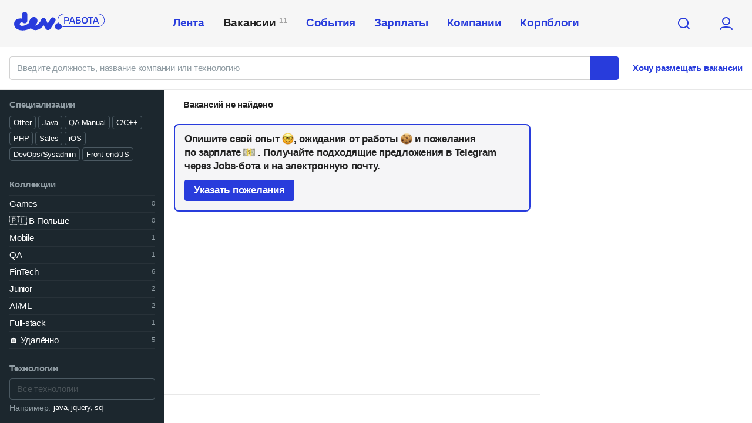

--- FILE ---
content_type: text/html; charset=utf-8
request_url: https://jobs.devby.io/?filter%5Bcompanies_ids%5D%5B%5D=16285
body_size: 23977
content:
<!doctype html>
<html lang="ru">
  <head>
    <meta charset="utf-8">

    <meta name="viewport" content="width=device-width, initial-scale=1.0, minimum-scale=1.0, maximum-scale=1.0, user-scalable=no">

    <link href="https://jobs.devby.io/assets/favicons/apple-touch-icon-57x57-c98dc5a18f09f195c076cd5254b09261e291ee7a2c88adb75bbb9cbabb30d74d.png" rel="apple-touch-icon" sizes="57x57" /><link href="https://jobs.devby.io/assets/favicons/apple-touch-icon-57x57-c98dc5a18f09f195c076cd5254b09261e291ee7a2c88adb75bbb9cbabb30d74d.png" rel="shortcut icon" sizes="57x57" type="image/x-icon" /><link href="https://jobs.devby.io/assets/favicons/apple-touch-icon-114x114-e66965e2cee414b48f063006791e0c4f95b548573746267fa1045b770c29f238.png" rel="apple-touch-icon" sizes="114x114" /><link href="https://jobs.devby.io/assets/favicons/apple-touch-icon-72x72-cf99788217cc646df77655b387ea4e492635330beba5015223bbd233682ce498.png" rel="apple-touch-icon" sizes="72x72" /><link href="https://jobs.devby.io/assets/favicons/apple-touch-icon-144x144-21a997dee4e6c4c9f1b566b0be812ecde00c1ad671cdc4c1f03353f591698c4e.png" rel="apple-touch-icon" sizes="144x144" /><link href="https://jobs.devby.io/assets/favicons/apple-touch-icon-60x60-6d7bb9376d7f76d63ee3778b8133153d19dfaedad8fba425d70a205e55417703.png" rel="apple-touch-icon" sizes="60x60" /><link href="https://jobs.devby.io/assets/favicons/apple-touch-icon-120x120-a7fb047058a139fcb9757588a4da3699a396b53fd8f8093aa662b7dc81995cba.png" rel="apple-touch-icon" sizes="120x120" /><link href="https://jobs.devby.io/assets/favicons/apple-touch-icon-76x76-dd12b6c5a63accd2937022207b8b67855445bc1bc19ea99cf614c2f02e6681cf.png" rel="apple-touch-icon" sizes="76x76" /><link href="https://jobs.devby.io/assets/favicons/apple-touch-icon-152x152-ee9bdf6ed9d0ef342ce5adbaae7bd202a7f7ff7e383e5eb1d4faca01df59302b.png" rel="apple-touch-icon" sizes="152x152" /><link href="https://jobs.devby.io/assets/favicons/favicon-16x16-e6d472dbc13a2801f6725a1ac223517f7708158372e43a5b90d3b8b43b3749b6.png" rel="icon" sizes="16x16" type="image/png" /><link href="https://jobs.devby.io/assets/favicons/favicon-196x196-9544ed8478426ba8afbdfbdbff6bdc338cf4aea258d1f5519c6eb32be3a56213.png" rel="icon" sizes="196x196" type="image/png" /><link href="https://jobs.devby.io/assets/favicons/favicon-96x96-fb56a224a7b0d042550588b4044b8c8ea3c535c89016e106a2c26d9675b17826.png" rel="icon" sizes="96x96" type="image/png" /><link href="https://jobs.devby.io/assets/favicons/favicon-32x32-2c65329b15c39d1eb92c7ea01e985c94759a14c08f861def90bbd141d6800f94.png" rel="icon" sizes="32x32" type="image/png" /><link href="https://jobs.devby.io/assets/favicons/favicon-128х128-8e1dd9d48232a7beb507a5b6b3d28d4157be5c579e2c786c881023ee063e5095.png" rel="icon" sizes="128x128" type="image/png" /><link href="https://jobs.devby.io/assets/favicons/favicon-48x48-1ea75fb267c6bf4c0fbadbd9dcbc2426c63d02078b5f2c16eab5044b02086e2c.png" rel="icon" sizes="48x48" type="image/png" /><link href="https://jobs.devby.io/assets/favicons/favicon-24x24-6ef49052ecd2532b6903f3c6682e5d96de4a444a72c31b859fba59d10b620f8f.png" rel="icon" sizes="24x24" type="image/png" /><link color="#FFFFFF" href="https://jobs.devby.io/assets/favicons/mask-icon-3488c96c9281acce668b161c20078f2e7c7d7b98d01518a3c3b65e7293b00fda.svg" rel="mask-icon" /><meta content="#FFFFFF" name="msapplication-TileColor" /><meta content="https://jobs.devby.io/assets/favicons/mstile-70x70-cd732f1cc74c6c77385ca053f7ad4836117810945f7a8aa72729aa18c38bd60b.png" name="msapplication-square70x70logo" /><meta content="https://jobs.devby.io/assets/favicons/mstile-144x144-a95713f400f92c890dce2793fedfcc65d784b5383fb6aab9d0f50efedd324c25.png" name="msapplication-TileImage" /><meta content="https://jobs.devby.io/assets/favicons/mstile-150x150-e08e7cca4ac7f745c3f93cf133a9f3e1085e10dec88f639c6024a74421e6ae41.png" name="msapplication-square150x150logo" /><meta content="https://jobs.devby.io/assets/favicons/mstile-310x150-5aafb0223cc63f8b75ed1314b95ede011a4edda6918fbe756ba092900509085b.png" name="msapplication-wide310x150logo" /><meta content="https://jobs.devby.io/assets/favicons/mstile-310x310-44f3936c7abb1cc67eba30ef026b96688ce9a15e76a2fdc04323b6c5a8cafc2c.png" name="msapplication-square310x310logo" /><title>0  в Looperoom™ Interactive — найти работу в компании Looperoom™ Interactive</title><meta content="Работа в Looperoom™ Interactive, изучить 0 . Информация о компании Looperoom™ Interactive, а также все предложения о работе, условия труда, зарплата." name="description" />
    <meta name="csrf-param" content="authenticity_token" />
<meta name="csrf-token" content="UYFnPmKQCz0ArwQo2e26AyZWZNO8kQSOzLVJecjigkjubomr+HllkySdC4BpbGO0V5XCNZZHRxJlqz1NmuTgIg==" />
    

    <link rel="stylesheet" media="screen" href="/assets/application-8669e4cbe254d52c6b666d4319ecd72052b341a4399ba0d9c4588009ca820e16.css" />
    <script src="/assets/application-a5d90d7193c8d54eee65f08799b44d6c7017aeec873acd884655aeae80b89dde.js" defer="defer" type="6b7eaedd62bec7d5d2e705e7-text/javascript"></script>

      <meta name="data-layer" content='{&quot;originalLocation&quot;:&quot;https://jobs.devby.io/?filter%5Bcompanies_ids%5D%5B%5D=16285&quot;,&quot;originalReferrer&quot;:null}'>


<script type="6b7eaedd62bec7d5d2e705e7-text/javascript">
  window.dataLayer = window.dataLayer || [];
  try { var metaDataLayer = JSON.parse(document.head.querySelector('meta[name=data-layer]').content); }
  catch(e) { var metaDataLayer = JSON.parse('{}'); }
  window.dataLayer.push(metaDataLayer);
</script>


<script type="6b7eaedd62bec7d5d2e705e7-text/javascript">(function(w,d,s,l,i){w[l]=w[l]||[];w[l].push({'gtm.start':
new Date().getTime(),event:'gtm.js'});var f=d.getElementsByTagName(s)[0],
j=d.createElement(s),dl=l!='dataLayer'?'&l='+l:'';j.async=true;j.src=
'https://www.googletagmanager.com/gtm.js?id='+i+dl;f.parentNode.insertBefore(j,f);
})(window,document,'script','dataLayer','GTM-KH6BSLJ');</script>


<link rel="dns-prefetch" href="https://www.googletagmanager.com"><link rel="preconnect" href="https://www.googletagmanager.com">
<link rel="dns-prefetch" href="https://www.google-analytics.com"><link rel="preconnect" href="https://www.google-analytics.com">
<link rel="dns-prefetch" href="https://www.facebook.com"><link rel="preconnect" href="https://www.facebook.com">
<link rel="dns-prefetch" href="https://connect.facebook.net"><link rel="preconnect" href="https://connect.facebook.net">
<link rel="dns-prefetch" href="https://mc.yandex.ru"><link rel="preconnect" href="https://mc.yandex.ru">
<link rel="dns-prefetch" href="https://yastatic.net"><link rel="preconnect" href="https://yastatic.net">


<script type="6b7eaedd62bec7d5d2e705e7-text/javascript">(function (w, d) {w.amo_pixel_token = 'p1Ip4iB8yqaEyXU9HPmcTEONA3iRQxaVP1Ky/LwqA0ym1YEfpZZgKa1B8fwur5Bf';var s = document.createElement('script'), f = d.getElementsByTagName('script')[0];s.id = 'amo_pixel_js';s.type = 'text/javascript';s.async = true;s.src = 'https://piper.amocrm.ru/pixel/js/tracker/pixel.js?token=' + w.amo_pixel_token;f.parentNode.insertBefore(s, f);})(window, document);</script>

  </head>
  <body class="">

    <div class="page"><div class="page__inner"><div class="header"><header class="header-global"><div class="header-global__content"><div class="header-global__main"><a class="header-global__logo-link" href="https://jobs.devby.io"><svg height="32" viewbox="0 0 155 32" width="155" xmlns="http://www.w3.org/2000/svg"><path d="M90.1 9.1h-4.8V20h1.8v-4.1h3c2.4 0 3.8-1.3 3.8-3.4 0-2.1-1.4-3.4-3.8-3.4zm-.3 5.1h-2.7v-3.5h2.7c1.6 0 2.2.6 2.2 1.8 0 1.1-.6 1.7-2.2 1.7zM142.7 3H85.4C79.1 3 74 8.1 74 14.5c0 1.7.3 3.2 1 4.7-3.1.2-5.5 2.7-5.5 5.8 0 3.2 2.6 5.8 5.8 5.8 3.2 0 5.8-2.5 5.8-5.6 1.3.5 2.8.8 4.3.8h57.2c6.4 0 11.5-5.1 11.5-11.5S149 3 142.7 3zm0 22.1H85.4c-1.6 0-3-.3-4.4-.9-.4-2.6-2.5-4.6-5.1-4.9-.7-1.4-1.1-3-1.1-4.7C74.8 8.8 79.5 4 85.4 4h57.2c5.8 0 10.6 4.7 10.6 10.6s-4.7 10.5-10.5 10.5zm-74.4-15c-3.4-1.7-5.4.5-6.2 1.7-2.1 3.8-4.8 8.1-4.8 8.1h-.1s-2.9-6.3-3.6-7.6c-1.2-2.1-3.1-2.3-4.6-2-2.4.7-3 3.3-3 3.7-1.7 3.6-6.3 9.5-10.9 9.5v-.1c1.7-1.1 4.7-4.4 4.7-8.2 0-3.7-2.6-6.2-6.2-6.2-6.8 0-8 8.2-8 9.7C22.3 22 17.5 24 13.4 24c-2.5 0-3.8-1.4-3.8-3 0-2.7 2.9-3.3 4.6-2.8.5.3 2.1 1.4 4 1.4 2 0 4.2-1.4 4.2-3.6 0 0 .1-10.7.1-12.1 0-2.1-2.1-3.6-4.6-3.6-2.4 0-4.3 1.6-4.3 3.6l.2 7.7c-4-.9-13.8.1-13.8 8.9 0 7.7 7.4 11.2 14.1 11.2 7.1 0 13.4-3.1 14.5-3.7.8.9 3.4 3.2 7.7 3.2 7.2 0 12.8-6.5 14-8.1h.1c.3.5 2.4 4.4 2.9 5.3 1 1.7 2.6 2.7 4.3 2.7 1.7 0 3.3-.8 4.3-2.3 0 0 6.1-9 8.1-12.8 1.3-2.3.6-4.8-1.7-5.9zm41.8 3.3H107v-2.6h5.9V9.1h-7.7V20h4.9c2.4 0 3.7-1.2 3.7-3.3 0-2.1-1.3-3.3-3.7-3.3zm-.3 5h-2.7v-3.5h2.7c1.6 0 2.2.6 2.2 1.7s-.6 1.8-2.2 1.8zm10.5-9.5c-3.4 0-5.2 2.5-5.2 5.7s1.8 5.6 5.2 5.6c3.4 0 5.2-2.5 5.2-5.6-.1-3.2-1.9-5.7-5.2-5.7zm0 9.6c-2.3 0-3.3-1.8-3.3-4s1-4 3.3-4 3.3 1.8 3.3 4-1 4-3.3 4zM97.4 9.1L93.8 20h1.8l1-3.1h4.5l1 3.1h1.9l-3.6-10.9h-3zm-.3 6.1l1.4-4.4h.7l1.4 4.4h-3.5zm40.5-6.1L134 20h1.8l1-3.1h4.5l1 3.1h1.9l-3.6-10.9h-3zm-.3 6.1l1.4-4.4h.7l1.4 4.4h-3.5zm-2.6-6.1h-8.8v1.6h3.5V20h1.8v-9.3h3.5V9.1z" fill="currentColor"></path></svg></a><div class="header-global__general"><nav class="header-global__header-nav"><div class="header-global__header-nav-content"><div class="header-global__header-nav-item"><a class="header-global__header-nav-link" href="https://devby.io/news">Лента</a></div><div class="header-global__header-nav-item"><a class="header-global__header-nav-link header-global__header-nav-link_current" href="https://jobs.devby.io">Вакансии<span class="header-global__header-nav-item-label">11</span></a></div><div class="header-global__header-nav-item"><a class="header-global__header-nav-link" href="https://events.devby.io">События</a></div><div class="header-global__header-nav-item"><a class="header-global__header-nav-link" href="https://salaries.devby.io">Зарплаты</a></div><div class="header-global__header-nav-item"><a class="header-global__header-nav-link" href="https://companies.devby.io">Компании</a></div><div class="header-global__header-nav-item"><a class="header-global__header-nav-link" href="https://devby.io/blogs">Корпблоги</a></div></div></nav><div class="header-global-search events-always"><form action="https://www.google.com/cse" class="header-global-search__form" method="get"><div class="header-global-search__input-with-button"><input class="header-global-search__input" name="search-input" placeholder="Поиск" type="text" /><div class="header-global-search__button"><button class="header-global-search__icon-button" type="submit"><svg height="24" viewbox="0 0 24 24" width="24" xmlns="http://www.w3.org/2000/svg"><path d="M21.7 20.3l-3.7-3.7c1.2-1.5 2-3.5 2-5.6 0-5-4-9-9-9s-9 4-9 9 4 9 9 9c2.1 0 4.1-.7 5.6-2l3.7 3.7c.4.4 1 .4 1.4 0 .4-.4.4-1 0-1.4zm-10.7-2.3c-3.9 0-7-3.1-7-7s3.1-7 7-7 7 3.1 7 7-3.1 7-7 7z" fill="currentColor"></path></svg></button></div></div><input name="cx" type="hidden" value="#" /><input name="ie" type="hidden" value="UTF-8" /></form></div></div></div><div class="header-global__aside"><div class="header-global__controls-button header-global__controls-button_search"><div class="icon-button"><svg height="24" viewbox="0 0 24 24" width="24" xmlns="http://www.w3.org/2000/svg"><path d="M21.7 20.3l-3.7-3.7c1.2-1.5 2-3.5 2-5.6 0-5-4-9-9-9s-9 4-9 9 4 9 9 9c2.1 0 4.1-.7 5.6-2l3.7 3.7c.4.4 1 .4 1.4 0 .4-.4.4-1 0-1.4zm-10.7-2.3c-3.9 0-7-3.1-7-7s3.1-7 7-7 7 3.1 7 7-3.1 7-7 7z" fill="currentColor"></path></svg></div></div><div class="header-global__auth"><a class="icon-button" href="https://id.devby.io/@/hello"><svg height="24" viewbox="0 0 24 24" width="24" xmlns="http://www.w3.org/2000/svg"><path d="M12 15c3.9 0 7-3.1 7-7s-3.1-7-7-7-7 3.1-7 7 3.1 7 7 7zm0-12c2.8 0 5 2.2 5 5s-2.2 5-5 5-5-2.2-5-5 2.2-5 5-5zm6.1 14.7c-1.9-.5-4.1-.7-6.1-.7s-4.2.2-6.1.7c-3 .7-4.9 2.1-4.9 4.3 0 .6.4 1 1 1s1-.4 1-1c0-2 4.2-3 9-3s9 1 9 3c0 .6.4 1 1 1s1-.4 1-1c0-2.2-1.9-3.6-4.9-4.3z" fill="currentColor"></path></svg></a></div><div class="header-global__controls-button header-global__controls-button_menu"><div class="icon-button"><svg height="24" viewbox="0 0 24 24" width="24" xmlns="http://www.w3.org/2000/svg"><path d="M23 18h-22c-.6 0-1 .4-1 1s.4 1 1 1h22c.6 0 1-.4 1-1s-.4-1-1-1zm-22-12h22c.6 0 1-.4 1-1s-.4-1-1-1h-22c-.6 0-1 .4-1 1s.4 1 1 1zm22 5h-22c-.6 0-1 .4-1 1s.4 1 1 1h22c.6 0 1-.4 1-1s-.4-1-1-1z" fill="currentColor"></path></svg></div></div></div></div></header><div class="header-search"><div class="header-search__column"><div class="search"><form class="js-search-form search__form gtm-track-jobs-search-form" action="https://jobs.devby.io/" accept-charset="UTF-8" method="post"><input name="utf8" type="hidden" value="&#x2713;" /><input type="hidden" name="authenticity_token" value="xESb7X2Xmhk/9k91tj4gMtPVAgnZNsI5oqUDSIbnThZ7q3V45370txvEQN0Gv/mFohak7/PggaULu3d81OEsfA==" /><div class="ui search"><input class="search__input prompt" placeholder="Введите должность, название компании или технологию" type="text" name="filter[search]" id="filter_search" /><button name="button" type="button" class="search__reset-button">button</button><button name="button" type="submit" class="search__button"></button></div></form></div></div><div class="header-search__column"><a href="https://id.devby.io/@/welcome?hr_required=true" class="header-search__button" style="color: #283cdc">Хочу размещать вакансии</a></div></div></div><div class="page__content"><div class="layout"><div class="layout__aside"><div class="layout__action-bar"><div class="actions-bar"><div class="actions-bar__container"><a class="actions-bar__back" href="https://jobs.devby.io/"><div class="actions-bar__back-text">Вернуться к списку вакансий</div><span class="actions-bar__spinner"><span class="spinner"><span class="spinner__inner"></span></span></span></a></div></div></div><div class="filter js-filter"><form class="simple_form form filter__form" name="filterForm" autocomplete="off" novalidate="novalidate" action="/vacancies/filter" accept-charset="UTF-8" method="post"><input name="utf8" type="hidden" value="&#x2713;" /><div class="filter__item filter__item_tags-collections"><div class="filter__item-title"><span class="filter__text filter__text_bold">Специализации</span></div><div class="form-group radio_buttons optional filter_specialization_title"><span class="radio"><input class="radio_buttons optional form__checkbox gtm-track-collection-item-click" type="radio" value="Other" name="filter[specialization_title]" id="filter_specialization_title_other" /><label class="collection_radio_buttons" for="filter_specialization_title_other">Other</label></span><span class="radio"><input class="radio_buttons optional form__checkbox gtm-track-collection-item-click" type="radio" value="Java" name="filter[specialization_title]" id="filter_specialization_title_java" /><label class="collection_radio_buttons" for="filter_specialization_title_java">Java</label></span><span class="radio"><input class="radio_buttons optional form__checkbox gtm-track-collection-item-click" type="radio" value="QA Manual" name="filter[specialization_title]" id="filter_specialization_title_qa_manual" /><label class="collection_radio_buttons" for="filter_specialization_title_qa_manual">QA Manual</label></span><span class="radio"><input class="radio_buttons optional form__checkbox gtm-track-collection-item-click" type="radio" value="C/C++" name="filter[specialization_title]" id="filter_specialization_title_cc" /><label class="collection_radio_buttons" for="filter_specialization_title_cc">C/C++</label></span><span class="radio"><input class="radio_buttons optional form__checkbox gtm-track-collection-item-click" type="radio" value="PHP" name="filter[specialization_title]" id="filter_specialization_title_php" /><label class="collection_radio_buttons" for="filter_specialization_title_php">PHP</label></span><span class="radio"><input class="radio_buttons optional form__checkbox gtm-track-collection-item-click" type="radio" value="Sales" name="filter[specialization_title]" id="filter_specialization_title_sales" /><label class="collection_radio_buttons" for="filter_specialization_title_sales">Sales</label></span><span class="radio"><input class="radio_buttons optional form__checkbox gtm-track-collection-item-click" type="radio" value="iOS" name="filter[specialization_title]" id="filter_specialization_title_ios" /><label class="collection_radio_buttons" for="filter_specialization_title_ios">iOS</label></span><span class="radio"><input class="radio_buttons optional form__checkbox gtm-track-collection-item-click" type="radio" value="DevOps/Sysadmin" name="filter[specialization_title]" id="filter_specialization_title_devopssysadmin" /><label class="collection_radio_buttons" for="filter_specialization_title_devopssysadmin">DevOps/Sysadmin</label></span><span class="radio"><input class="radio_buttons optional form__checkbox gtm-track-collection-item-click" type="radio" value="Front-end/JS" name="filter[specialization_title]" id="filter_specialization_title_front-endjs" /><label class="collection_radio_buttons" for="filter_specialization_title_front-endjs">Front-end/JS</label></span></div></div><div class="collections"><div class="collections__header">Коллекции</div><div class="collections__list"><a href="https://jobs.dev.by/?filter[industry_tags][]=3732" class="collections__item gtm-track-collection-click">Games<span class="collections__item-sub">0</span></a><a href="https://jobs.devby.io/?filter[city_id][]=12911&filter[city_id][]=17594" class="collections__item gtm-track-collection-click">🇵🇱 В Польше <span class="collections__item-sub">0</span></a><a href="https://jobs.devby.io/?filter[technology_tags][]=106&filter[technology_tags][]=3521&filter[technology_tags][]=3668&filter[technology_tags][]=222&filter[technology_tags][]=3077&filter[technology_tags][]=3908" class="collections__item gtm-track-collection-click">Mobile<span class="collections__item-sub">1</span></a><a href="https://jobs.devby.io/?&filter[search]=qa" class="collections__item gtm-track-collection-click">QA<span class="collections__item-sub">1</span></a><a href="https://jobs.dev.by/?filter[industry_tags][]=3745" class="collections__item gtm-track-collection-click">FinTech<span class="collections__item-sub">6</span></a><a href="https://jobs.dev.by/?filter[levels][]=intern&filter[levels][]=junior" class="collections__item gtm-track-collection-click">Junior<span class="collections__item-sub">2</span></a><a href="https://jobs.dev.by/?filter[industry_tags][]=3749" class="collections__item gtm-track-collection-click">AI/ML<span class="collections__item-sub">2</span></a><a href="https://jobs.dev.by/?&filter[search]=full-stack" class="collections__item gtm-track-collection-click">Full-stack<span class="collections__item-sub">1</span></a><a href="https://jobs.dev.by/?filter[job_types][]=remote_job" class="collections__item gtm-track-collection-click">&#127968;  Удалённо<span class="collections__item-sub">5</span></a></div></div><div class="filter__item form-select-wrapper"><div class="filter__item-title"><span class="filter__text filter__text_bold">Технологии</span></div><input name="filter[technology_tags][]" type="hidden" value="" /><select multiple="multiple" class="select optional form-select filter-select form-control" name="filter[technology_tags][]" id="filter_technology_tags"><option value="">Все технологии</option>
<option value="3804">testrail</option>
<option value="3803">fiddler</option>
<option value="3802">charles</option>
<option value="6982">nuxt.js</option>
<option value="72">asp.net mvc</option>
<option value="11954">arango</option>
<option value="14554">kohana</option>
<option value="16559">wwise</option>
<option value="4717">spring core</option>
<option value="16560">fmod</option>
<option value="4718">thymeleaf</option>
<option value="14801">bluetooth</option>
<option value="15272">presentation skills</option>
<option value="15270">time management</option>
<option value="15269">problem solving</option>
<option value="15585">i18n</option>
<option value="15268">team management</option>
<option value="14960">business analysis planning &amp; monitoring</option>
<option value="15267">analytical skills</option>
<option value="12314">splunk</option>
<option value="16198">sfcc</option>
<option value="17229"> junit </option>
<option value="17227"> spring mvc</option>
<option value="87">hibernate</option>
<option value="29">jquery</option>
<option value="16281">Публичные выступления</option>
<option value="54">github</option>
<option value="53">sql</option>
<option value="70">node.js</option>
<option value="16279">Наставничество</option>
<option value="16278">Написание текстов</option>
<option value="16240">customview</option>
<option value="16237">data binding</option>
<option value="17324">seaborn</option>
<option value="17224">fastify</option>
<option value="18388">telegram-bot</option>
<option value="11869">admob</option>
<option value="18512">mvvm </option>
<option value="18511">mvp </option>
<option value="6252">freemarker</option>
<option value="6253">mustache</option>
<option value="11908">singleton</option>
<option value="3963">devtools</option>
<option value="6367">virtualbox</option>
<option value="15263">xgboost</option>
<option value="6762">modx</option>
<option value="6764">Системное администрирование</option>
<option value="16429">protopie</option>
<option value="17146">pipelines</option>
<option value="140">bash</option>
<option value="159">redis</option>
<option value="126">css3</option>
<option value="100">angular</option>
<option value="160">docker</option>
<option value="3808">scrum</option>
<option value="11688">phalcon</option>
<option value="4094">redmine</option>
<option value="4095">bitbucket</option>
<option value="11915">karma</option>
<option value="15035">xsd</option>
<option value="4473">adobe</option>
<option value="6778">ranorex</option>
<option value="6779">winappdriver</option>
<option value="4720">ux research</option>
<option value="16435">adobe premiere</option>
<option value="14449">dependency injection</option>
<option value="14544">moodle</option>
<option value="15938">адаптивная верстка</option>
<option value="15604">Анализ конкурентов</option>
<option value="15601">mentoring</option>
<option value="15602">Разработка УТП</option>
<option value="18647">jwt </option>
<option value="18646">mongodb </option>
<option value="15599">content strategy</option>
<option value="15603">Позиционирование</option>
<option value="15600">segmentation</option>
<option value="15597">google tag manager</option>
<option value="15397">auto layout</option>
<option value="15595">Анализ рынка</option>
<option value="15596">Тактический маркетинг</option>
<option value="15594">Стратегический маркетинг</option>
<option value="16197">hardhat</option>
<option value="16196">smart contracts</option>
<option value="16293">nltk</option>
<option value="12245">cython</option>
<option value="12246">pybind</option>
<option value="12315">sinon</option>
<option value="17174">smm</option>
<option value="17143">unity 3d</option>
<option value="18265">djangorestframework</option>
<option value="18302">google play console</option>
<option value="3809">Figma</option>
<option value="6027">flutter</option>
<option value="6142">sbt</option>
<option value="4096">waterfall</option>
<option value="4125">abap</option>
<option value="3980">phpstorm</option>
<option value="3962">catboost</option>
<option value="14090">strategic management</option>
<option value="14093">project management</option>
<option value="4546">sphinx</option>
<option value="4554">rethinkdb</option>
<option value="14309">latex</option>
<option value="14308">prolog</option>
<option value="14450">openssl</option>
<option value="4722">blender3d</option>
<option value="6777">phoenix</option>
<option value="15605">Сегментация</option>
<option value="295">less</option>
<option value="336">haskell</option>
<option value="16151">git.</option>
<option value="16130">заключение договоров</option>
<option value="12252">nsx</option>
<option value="12248">citrix</option>
<option value="12249">wsus</option>
<option value="12316">scylladb</option>
<option value="16126">исполнительность</option>
<option value="16633"> express</option>
<option value="3814">Adobe Illustrator</option>
<option value="3813">SAI</option>
<option value="3811">protege</option>
<option value="11919">protobuf</option>
<option value="6143">celery</option>
<option value="19416">google drive</option>
<option value="11934">fabric</option>
<option value="4142">geth</option>
<option value="4143">parity</option>
<option value="4141">solidity</option>
<option value="4097">sketch</option>
<option value="4101">autocad</option>
<option value="3970">kanban</option>
<option value="3971">knime</option>
<option value="3972">apigee</option>
<option value="3973">microservices</option>
<option value="3975">saml</option>
<option value="3976">oidc</option>
<option value="3977">antlr</option>
<option value="3978">alfresco</option>
<option value="3979">ddd</option>
<option value="3969">sdlc</option>
<option value="3966">prince2</option>
<option value="6536">axios</option>
<option value="6402">soapui</option>
<option value="6372">struts</option>
<option value="6375">xunit</option>
<option value="14096">gui testing </option>
<option value="7117">ipv6</option>
<option value="14545">typeorm</option>
<option value="14543">firemonkey</option>
<option value="15968">prestashop</option>
<option value="395">xamarin</option>
<option value="15940">telegraf</option>
<option value="16200">json api</option>
<option value="16112">sql developer</option>
<option value="19094">sass </option>
<option value="18894">debug</option>
<option value="17090">graphic design</option>
<option value="17089">customer journey map</option>
<option value="3815">vhdl</option>
<option value="11916">twig</option>
<option value="5184">tableau</option>
<option value="14820">vpn</option>
<option value="6245">ngrx</option>
<option value="12259">jbpm</option>
<option value="14461">data structures</option>
<option value="14457">netty</option>
<option value="14456">highload</option>
<option value="14816">vlan</option>
<option value="14815">wi-fi</option>
<option value="15102">backend</option>
<option value="15101">full stack</option>
<option value="15011">coreldraw</option>
<option value="15003">wix</option>
<option value="16207">copywriting</option>
<option value="17116">с#</option>
<option value="447">yii2</option>
<option value="16707">saltstack</option>
<option value="19188">proteus</option>
<option value="19176">alpine</option>
<option value="19129">multimedia</option>
<option value="18937">wireguard</option>
<option value="11131">grafana</option>
<option value="3821">Retrofit</option>
<option value="3820">Dagger</option>
<option value="3819">WebRTC</option>
<option value="3818">Windows</option>
<option value="3817">JNI</option>
<option value="14821">mikrotik</option>
<option value="19330">datagrip</option>
<option value="6146">tdd</option>
<option value="4105">safe</option>
<option value="6465">dapper</option>
<option value="4557">alomafire</option>
<option value="4558">xibs</option>
<option value="4559">poeditor</option>
<option value="6795">visualforce</option>
<option value="15103">Функциональное тестирование</option>
<option value="3989">adobe photoshop</option>
<option value="4483">adobe after effects</option>
<option value="4484">adobe animate</option>
<option value="15501">postgresql 9</option>
<option value="11135">testng</option>
<option value="16156">xamarin.forms</option>
<option value="11148">xcuitest</option>
<option value="15912">с++</option>
<option value="16646">postfix</option>
<option value="16645">dovecot</option>
<option value="16644">gentoo</option>
<option value="12170">circleci</option>
<option value="12261">kmp</option>
<option value="12270">hbs</option>
<option value="18961">spring (boot)</option>
<option value="6248">bigdata</option>
<option value="5309">react/redux</option>
<option value="6257">prometheus</option>
<option value="6148">jax-rs</option>
<option value="4136">firewall</option>
<option value="19255">koa</option>
<option value="4134">ddos</option>
<option value="4128">siem</option>
<option value="4135">dlp</option>
<option value="4129">waf</option>
<option value="6905">gson</option>
<option value="6791">qgis</option>
<option value="16967">ole db</option>
<option value="4561">magento 2</option>
<option value="12174">buildroot</option>
<option value="12175">openwrt</option>
<option value="4668">zig</option>
<option value="12172">freeradius</option>
<option value="12173">lxc</option>
<option value="12262">mithril</option>
<option value="12349">system administration</option>
<option value="12322">customer support</option>
<option value="12324">bacula</option>
<option value="15813">i/o</option>
<option value="15213">json-rpc</option>
<option value="15812">problem-solving</option>
<option value="14898">tcp/ip</option>
<option value="14881">handlebars</option>
<option value="14878">hosting</option>
<option value="14870">unreal engine</option>
<option value="14869">recruiting</option>
<option value="14868">drug design</option>
<option value="14867">biochemistry</option>
<option value="14837">composer</option>
<option value="15811">lightning components</option>
<option value="15960">communication skills</option>
<option value="15959">learnability</option>
<option value="15958">adaptability</option>
<option value="15957">business correspondence</option>
<option value="15956">stress management</option>
<option value="15955">organization skills</option>
<option value="15954">public speaking</option>
<option value="15951">process modelling</option>
<option value="16195">asana</option>
<option value="16966">odbc</option>
<option value="16700">slim</option>
<option value="17476">clean code</option>
<option value="17468">tarantool</option>
<option value="3834">OpenCL</option>
<option value="18226">wifi</option>
<option value="15518">bug reports</option>
<option value="6579">scikit learn</option>
<option value="4151">zeplin</option>
<option value="4152">invision</option>
<option value="18219">google sheets</option>
<option value="14561">pixijs</option>
<option value="14470">pl/sql</option>
<option value="14716">ui/ux design</option>
<option value="4658">realm</option>
<option value="17450">bower</option>
<option value="14873">vue router</option>
<option value="14849">soft skills</option>
<option value="12189">leaflet</option>
<option value="12176">jetpack</option>
<option value="16235">psql</option>
<option value="16170">styled components</option>
<option value="3999">smb</option>
<option value="4000">pptp</option>
<option value="4001">ipsec</option>
<option value="4002">dns</option>
<option value="3998">dhcp</option>
<option value="6250">nagios</option>
<option value="11200">selenium ide</option>
<option value="4659">keil uvision</option>
<option value="6400">osgi</option>
<option value="14132">memcache</option>
<option value="14115">lightroom</option>
<option value="4792">gitlab</option>
<option value="16309">draw.io</option>
<option value="6696">postgis</option>
<option value="19121">#net</option>
<option value="14717">putty</option>
<option value="12180">wcag 2.0</option>
<option value="16920">pm2</option>
<option value="12327">core location</option>
<option value="11199">testlink</option>
<option value="15291">pwa</option>
<option value="16919">digitalocean</option>
<option value="16917">materialui</option>
<option value="14579">apache airflow</option>
<option value="15922">account management</option>
<option value="16662">audit</option>
<option value="11983">rally</option>
<option value="3942">devops</option>
<option value="11137">arcgis</option>
<option value="11140">sqlalchemy</option>
<option value="11160">lodash</option>
<option value="14721">tp-link</option>
<option value="4581">wildfly</option>
<option value="4582">ejb</option>
<option value="4569">lightgbm</option>
<option value="4661">go-micro</option>
<option value="16311">tilda</option>
<option value="18491">notepad++</option>
<option value="12467">pyramid</option>
<option value="6517">elixir</option>
<option value="14855">hiring</option>
<option value="12183">program management</option>
<option value="12184">talent management</option>
<option value="12181">risk management</option>
<option value="12182">release planning</option>
<option value="18941">python 3.9</option>
<option value="18933">openlayers</option>
<option value="18932">figma.</option>
<option value="18897">browserstack</option>
<option value="12265">data mining</option>
<option value="12274">testpad</option>
<option value="886">d3.js</option>
<option value="16740">cadence allegro</option>
<option value="16738">atmega</option>
<option value="16728">zendesk</option>
<option value="3841">1C</option>
<option value="3837">JMS</option>
<option value="6254">uikit</option>
<option value="18223">instagram</option>
<option value="4123">hyper-v</option>
<option value="4010">ssdt</option>
<option value="4011">confluence</option>
<option value="4008">pytest</option>
<option value="12040">spring mvc </option>
<option value="5619">tornado</option>
<option value="15765">swift 4</option>
<option value="6509">electron</option>
<option value="15677">html5 </option>
<option value="14486">jira.</option>
<option value="14485">react-router</option>
<option value="4746">next.js</option>
<option value="14724">1С</option>
<option value="19242">postgresql;</option>
<option value="14901">high-load</option>
<option value="6695">capybara</option>
<option value="15076">glassfish</option>
<option value="14571">ux/ui</option>
<option value="14570">front-end</option>
<option value="17262">gradle </option>
<option value="17260">java ee </option>
<option value="18278">asp.net core</option>
<option value="16665">umts</option>
<option value="12266">coredata</option>
<option value="12267">watchos</option>
<option value="12329">koin</option>
<option value="18431">seo optimization</option>
<option value="18747">twisted</option>
<option value="3839">helpdesk</option>
<option value="4140">srm</option>
<option value="6502">robot framework</option>
<option value="11186">iptables</option>
<option value="15777">github actions</option>
<option value="4571">targetprocess</option>
<option value="12406">restassured</option>
<option value="12407">gatling</option>
<option value="12186">pr </option>
<option value="12187">corporate communications</option>
<option value="12331">uifoundation</option>
<option value="12334">storyboard</option>
<option value="14859">aop</option>
<option value="16193">базы данных</option>
<option value="16750">xmpp</option>
<option value="19035">dev-tools</option>
<option value="19001">mobile development</option>
<option value="18845">css;</option>
<option value="3480">c</option>
<option value="3481">ajax</option>
<option value="3482">seo</option>
<option value="3483">.net</option>
<option value="3484">javascript</option>
<option value="3485">javafx</option>
<option value="3486">css</option>
<option value="3487">php</option>
<option value="3488">oracle</option>
<option value="3489">sql server</option>
<option value="3490">visual studio</option>
<option value="3491">amazon web services</option>
<option value="3493">html</option>
<option value="3494">html5</option>
<option value="3495">c++</option>
<option value="3496">sap</option>
<option value="3497">python</option>
<option value="3498">c#</option>
<option value="3499">objective c</option>
<option value="3500">ruby</option>
<option value="3501">azure</option>
<option value="3503">spring</option>
<option value="3505">git</option>
<option value="3506">qt</option>
<option value="3507">ruby on rails</option>
<option value="3509">linux</option>
<option value="19345">mediatr</option>
<option value="3510">drupal</option>
<option value="3512">go</option>
<option value="3513">sharepoint</option>
<option value="3514">xml</option>
<option value="3515">opengl</option>
<option value="3519">soap</option>
<option value="3520">eclipse</option>
<option value="3521">ios</option>
<option value="3522">r</option>
<option value="3523">lua</option>
<option value="3524">erlang</option>
<option value="3525">groovy</option>
<option value="3526">scala</option>
<option value="3527">hadoop</option>
<option value="3529">mysql</option>
<option value="3530">svn</option>
<option value="3531">cisco</option>
<option value="3532">uml</option>
<option value="3533">jboss</option>
<option value="3534">tomcat</option>
<option value="3535">stl</option>
<option value="3536">winapi</option>
<option value="3537">unix</option>
<option value="3538">wpf</option>
<option value="3539">wcf</option>
<option value="3540">com</option>
<option value="3541">json</option>
<option value="3542">postgresql</option>
<option value="3544">db2</option>
<option value="3545">etl</option>
<option value="3547">jsp</option>
<option value="3549">servlets</option>
<option value="3550">jdbc</option>
<option value="3551">ms access</option>
<option value="3553">jsf</option>
<option value="3554">wordpress</option>
<option value="3556">winforms</option>
<option value="3557">ant</option>
<option value="3558">junit</option>
<option value="3559">oop</option>
<option value="3560">maven</option>
<option value="3561">jpa</option>
<option value="3562">functional programming</option>
<option value="3563">swing</option>
<option value="3564">entity framework</option>
<option value="3565">http</option>
<option value="3567">gwt</option>
<option value="3568">selenium</option>
<option value="3569">tsql</option>
<option value="3570">zend framework</option>
<option value="3572">powershell</option>
<option value="3573">tfs</option>
<option value="3574">active directory</option>
<option value="3577">jvm</option>
<option value="3578">kotlin</option>
<option value="3579">mfc</option>
<option value="3580">apache</option>
<option value="3581">nginx</option>
<option value="3582">magento</option>
<option value="3584">iis</option>
<option value="3585">jmeter</option>
<option value="3586">xcode</option>
<option value="3587">linq</option>
<option value="3588">google analytics</option>
<option value="3592">3d</option>
<option value="3596">zabbix</option>
<option value="3599">java ee</option>
<option value="3600">rest</option>
<option value="3602">yii</option>
<option value="3603">joomla</option>
<option value="3604">sqlite</option>
<option value="3605">jenkins</option>
<option value="3606">orm</option>
<option value="3608">extjs</option>
<option value="3609">unity3d</option>
<option value="3611">django</option>
<option value="3612">salesforce</option>
<option value="3613">mvvm</option>
<option value="3614">spring mvc</option>
<option value="3615">cassandra</option>
<option value="3616">mongodb</option>
<option value="3617">dwh</option>
<option value="3618">selenium webdriver</option>
<option value="3623">vba</option>
<option value="3624">coffeescript</option>
<option value="3625">sass</option>
<option value="3627">solr</option>
<option value="3630">asp.net</option>
<option value="3633">cocoa touch</option>
<option value="3635">ado.net</option>
<option value="3638">centos</option>
<option value="3640">knockout.js</option>
<option value="3643">f#</option>
<option value="3644">elasticsearch</option>
<option value="3645">jasmine</option>
<option value="3646">gradle</option>
<option value="3648">nlp</option>
<option value="3649">ldap</option>
<option value="3650">jersey</option>
<option value="3651">rabbitmq</option>
<option value="3652">twitter bootstrap</option>
<option value="3653">codeigniter</option>
<option value="3654">typescript</option>
<option value="3655">libgdx</option>
<option value="3619">backbone.js</option>
<option value="6162">flask</option>
<option value="3658">laravel</option>
<option value="3661">oauth</option>
<option value="3663">neo4j</option>
<option value="3664">google api</option>
<option value="3668">swift</option>
<option value="3671">activerecord</option>
<option value="3672">apache spark</option>
<option value="3673">gulp</option>
<option value="3678">arduino</option>
<option value="3681">cordova</option>
<option value="3682">.net core</option>
<option value="3685">ionic framework</option>
<option value="3687">firebase</option>
<option value="3690">webpack</option>
<option value="3693">collections</option>
<option value="3696">redux</option>
<option value="3699">tensorflow</option>
<option value="3700">spring boot</option>
<option value="3702">computer vision</option>
<option value="3703">deep learning</option>
<option value="3704">express</option>
<option value="3705">cryptography</option>
<option value="3706">asp.net web api</option>
<option value="3707">ecmascript 6</option>
<option value="3709">spring security</option>
<option value="3711">kubernetes</option>
<option value="3712">pandas</option>
<option value="3713">vue.js</option>
<option value="3714">asp.net core</option>
<option value="3717">aws lambda</option>
<option value="3720">keras</option>
<option value="3721">websocket</option>
<option value="4238">redhat</option>
<option value="11185">retrofit2</option>
<option value="11203">moxy</option>
<option value="3947">embedded</option>
<option value="3955">moqups</option>
<option value="3946">firmware development</option>
<option value="3842">Navision</option>
<option value="3952">bpmn</option>
<option value="6168">numpy</option>
<option value="6169">scipy</option>
<option value="6923">mqtt</option>
<option value="6507">curl</option>
<option value="14149">cloudwatch</option>
<option value="14150">sumologic</option>
<option value="14148">sqs</option>
<option value="4572">lisp</option>
<option value="4573">sequelize</option>
<option value="14580">render tree</option>
<option value="16318">redux-saga</option>
<option value="15085">jre certificates</option>
<option value="15123">Битрикс</option>
<option value="15221">chinese</option>
<option value="18271">html  </option>
<option value="12188">firebird</option>
<option value="12275">google search console</option>
<option value="12335">mvc frameworks</option>
<option value="16231">mssql </option>
<option value="16230">powershell </option>
<option value="16229">nginx </option>
<option value="16228">svn </option>
<option value="16169">jasperreports</option>
<option value="16723">bdd</option>
<option value="16721">kalman filter</option>
<option value="16706">webix</option>
<option value="18752">app store</option>
<option value="3948">systemverilog</option>
<option value="3850">QA</option>
<option value="4157">unreal</option>
<option value="6267">openshift</option>
<option value="11226">firebug</option>
<option value="11301">rxswift</option>
<option value="6170">mvp</option>
<option value="6401">zeromq</option>
<option value="4574">mercurial</option>
<option value="14140">flyway</option>
<option value="18050">vscode</option>
<option value="15063">entity framework core</option>
<option value="15975">redux-form</option>
<option value="15974">БЭМ</option>
<option value="14897">vue-router</option>
<option value="14996">phaser</option>
<option value="15809">рекрутинг</option>
<option value="15973">material ui</option>
<option value="15082">redis </option>
<option value="12190">influxdb</option>
<option value="12352">json schemas</option>
<option value="12353">ha cms</option>
<option value="12354">ci pipeline</option>
<option value="12355">cd pipeline</option>
<option value="12356">lamp stack</option>
<option value="12357">mariadb</option>
<option value="12361">django framework</option>
<option value="4021">С/С++</option>
<option value="3862">restclient</option>
<option value="3861">postman</option>
<option value="3764">jira</option>
<option value="18754">terminal</option>
<option value="11346">pentaho</option>
<option value="3865">phpmyadmin</option>
<option value="11384">prototype</option>
<option value="3864">cmd</option>
<option value="3863">pict</option>
<option value="4018">solidworks</option>
<option value="4020">pytorch</option>
<option value="11401">forecasting</option>
<option value="11241">trello</option>
<option value="11275">logic</option>
<option value="11299">posix</option>
<option value="11300">llvm</option>
<option value="11306">smarty</option>
<option value="6403">mobx</option>
<option value="6405">mockito</option>
<option value="6406">swagger</option>
<option value="14141">mantis</option>
<option value="6313">rendering</option>
<option value="6318">hbase</option>
<option value="11402">rdbms</option>
<option value="14492">olap</option>
<option value="14882">django rest framework</option>
<option value="14585">activex</option>
<option value="16215">openvpn</option>
<option value="16214">qtquick</option>
<option value="16185">nfc</option>
<option value="1566">python 2.7</option>
<option value="16184">sql elementary</option>
<option value="16703">spring cloud 5.2+</option>
<option value="11327">software testing</option>
<option value="6290">hybris</option>
<option value="3765">WebGL</option>
<option value="3868">b2b marketing</option>
<option value="3870">social media marketing</option>
<option value="11338">sybase</option>
<option value="11362">cqrs</option>
<option value="11238">fastlane</option>
<option value="6066">graphql</option>
<option value="14143">elk</option>
<option value="14500">ppc</option>
<option value="18139">fetch</option>
<option value="6535">gatsby</option>
<option value="6577">apollo</option>
<option value="15066">docker compose</option>
<option value="4579">abstract</option>
<option value="4580">avocode</option>
<option value="6418">babel</option>
<option value="19100">haxe</option>
<option value="15065">docker-compose</option>
<option value="18069">integrations</option>
<option value="15128">кроссбраузерная вёрстка</option>
<option value="6701">sidekiq</option>
<option value="6705">rspec</option>
<option value="16064">office 365</option>
<option value="19547">yandexmapkit</option>
<option value="16199">unit tests</option>
<option value="12191">apachejmeter</option>
<option value="11360">usability</option>
<option value="16714">openapi</option>
<option value="16683">gitkraken</option>
<option value="16583">dxtrade</option>
<option value="16584">ctrader</option>
<option value="16585">ninjatrader</option>
<option value="16586">mql5</option>
<option value="16581">mt5</option>
<option value="16582">mt4</option>
<option value="3874">apex</option>
<option value="11239">nodemon</option>
<option value="11252">jmx</option>
<option value="3872">terraform</option>
<option value="4169">minio</option>
<option value="4168">ravendb</option>
<option value="4167">helm</option>
<option value="6408">liquibase</option>
<option value="11254">nexus</option>
<option value="11255">vagrant</option>
<option value="16518">microsoft project</option>
<option value="14346">google adwords</option>
<option value="14345">dsp</option>
<option value="12192">jira portfolio</option>
<option value="15008">qml</option>
<option value="15789">asp.net core mvc</option>
<option value="16057">xampp </option>
<option value="18853">scrum.</option>
<option value="18805">graph-ql</option>
<option value="16056">open server </option>
<option value="18059">activity</option>
<option value="16686">tkinter</option>
<option value="16685">pydicom</option>
<option value="16501">microsoft sqlserver</option>
<option value="1713">protractor</option>
<option value="16503">linux server</option>
<option value="16580">r/s-plus</option>
<option value="16579">quarkus</option>
<option value="18327">elastic search</option>
<option value="6280">eslint</option>
<option value="6281">jwt</option>
<option value="14145">unity ui</option>
<option value="14502">angular material</option>
<option value="4173">bem</option>
<option value="4171">es6+</option>
<option value="4026">appium</option>
<option value="15232">skleam</option>
<option value="6936">yarn</option>
<option value="6544">intellij idea</option>
<option value="4607">ioc</option>
<option value="4674">simcentr amesim</option>
<option value="4675">ansys</option>
<option value="4676">kissoft</option>
<option value="15015">Микроконтроллеры</option>
<option value="14919">sax</option>
<option value="15659">power bi</option>
<option value="16259">Перевод</option>
<option value="12367">java frameworks</option>
<option value="17185">django channels</option>
<option value="15822">vk api</option>
<option value="18815">peewee</option>
<option value="18446">qt5</option>
<option value="3771">signalr</option>
<option value="3888">rxjs</option>
<option value="3770">vuex</option>
<option value="11407">mapkit</option>
<option value="4174">actionscript 3.0</option>
<option value="11408">autolayout</option>
<option value="11409">alamofire</option>
<option value="11262">gherkin</option>
<option value="14503">aidl</option>
<option value="6196">debian</option>
<option value="16533">metasploit</option>
<option value="4591">redux saga</option>
<option value="16534">ghidra</option>
<option value="16485">framer</option>
<option value="4678">zbrush</option>
<option value="6529">codeception</option>
<option value="6530">phpunit</option>
<option value="6573">automation</option>
<option value="6310">kibana</option>
<option value="16368">genymotion</option>
<option value="14350">tesseract</option>
<option value="14744">ninject</option>
<option value="14743">mailkit</option>
<option value="14742">automapper</option>
<option value="14741">devexpress</option>
<option value="12283">geopandas</option>
<option value="15826">black box testing</option>
<option value="15825">business development</option>
<option value="19569">•	cross-browser testing</option>
<option value="15824">test planning</option>
<option value="15823">quality assurance</option>
<option value="5873">hyperledger</option>
<option value="3889">web workers</option>
<option value="19115">fcm</option>
<option value="19108">canva </option>
<option value="4175">proxmox</option>
<option value="6285">canvas</option>
<option value="11426">svelte</option>
<option value="14446">tortoisesvn</option>
<option value="6572">jstl</option>
<option value="4592">dax</option>
<option value="4608">aws es2</option>
<option value="14445">ssms</option>
<option value="4681">cnn</option>
<option value="14442">blazor</option>
<option value="18084">gitbash</option>
<option value="14927">highcharts</option>
<option value="3890">katalon recorder</option>
<option value="5353">adb</option>
<option value="3891">soup ui</option>
<option value="11427">swiftui</option>
<option value="12409">ipv4</option>
<option value="11304">couchdb</option>
<option value="4041">amp</option>
<option value="4042">pug</option>
<option value="7175">fpga</option>
<option value="4039">postcss</option>
<option value="4033">wsdl</option>
<option value="4034">grpc</option>
<option value="4035">go-kit</option>
<option value="4038">stylus</option>
<option value="14429">reverse engineering</option>
<option value="6320">cocoapods</option>
<option value="6721">uwp</option>
<option value="14153">mingw</option>
<option value="14152">vs code</option>
<option value="15667">bitrix24 </option>
<option value="4596">aem</option>
<option value="15810">mobile testing</option>
<option value="15805">rsa securid</option>
<option value="12202">vertica</option>
<option value="12375">adode xd</option>
<option value="16272">Анализ целевой аудитории</option>
<option value="16247">lombok</option>
<option value="14943">sfml</option>
<option value="14931">dao</option>
<option value="16465"> dhcp</option>
<option value="16463">Администрирование сайтов  </option>
<option value="16462">active directory  </option>
<option value="16459">Администрирование серверов</option>
<option value="16726">spine </option>
<option value="16576">vungle</option>
<option value="16577">ironsource</option>
<option value="16578">applovin</option>
<option value="5868">ethereum</option>
<option value="3775">agile</option>
<option value="4036">maya</option>
<option value="4013">coroutines</option>
<option value="6291">teamcity</option>
<option value="11579">sitecore</option>
<option value="6582">regex</option>
<option value="4619">appium studio</option>
<option value="14357">allure</option>
<option value="7199">lamp</option>
<option value="7178">dagger2</option>
<option value="14379">gdb</option>
<option value="14616">3ds max</option>
<option value="14608">angular js</option>
<option value="15807">bluestacks</option>
<option value="12377">drupal 8 cms</option>
<option value="12378">react-native</option>
<option value="12380">gdal</option>
<option value="16096">branch</option>
<option value="16087">webkit</option>
<option value="17196">godot</option>
<option value="17195">glfw</option>
<option value="17082">asp.net web forms</option>
<option value="5352">rxjava2</option>
<option value="11481">odoo</option>
<option value="11555">enzyme</option>
<option value="11595">testflight</option>
<option value="6420">udp</option>
<option value="19211">usb</option>
<option value="6725">wireless</option>
<option value="15669">scss </option>
<option value="15244">spring aop</option>
<option value="4601">ggr</option>
<option value="4602">selenium grid</option>
<option value="4603">cypress</option>
<option value="4598">puppeteer</option>
<option value="4599">codeceptjs</option>
<option value="4600">selenoid</option>
<option value="4615">sdn</option>
<option value="4685">hazelcast</option>
<option value="7185">xslt</option>
<option value="16488">flurry</option>
<option value="18579">jetty</option>
<option value="15152">pascal</option>
<option value="4037">adobe xd</option>
<option value="17288">responsive</option>
<option value="14359">arc </option>
<option value="15816">aws/azure/gcp</option>
<option value="15815">django web framework</option>
<option value="16249">swot analysis</option>
<option value="18362">moment</option>
<option value="12215">multithreading</option>
<option value="16382">openstack</option>
<option value="2224">macos</option>
<option value="11632">rxandroid</option>
<option value="14159">soql</option>
<option value="14769">glsl</option>
<option value="3895">axure</option>
<option value="3779">boost</option>
<option value="14768">directx</option>
<option value="16406">tailwindcss</option>
<option value="16486">3utools</option>
<option value="16493">artifactory</option>
<option value="4056">lean startup</option>
<option value="16495">foreman</option>
<option value="16496">cobbler</option>
<option value="14367">slack</option>
<option value="6584">ssis</option>
<option value="4690">specflow</option>
<option value="4689">xpath</option>
<option value="4686">restsharp</option>
<option value="4688">mstest</option>
<option value="6590">powerbi</option>
<option value="6727">spock</option>
<option value="6730">stm32</option>
<option value="17313">visual studio 2019</option>
<option value="16630">pl/pgsql</option>
<option value="16497">oracle server</option>
<option value="5554">npm</option>
<option value="11498">aix</option>
<option value="3897">pycharm</option>
<option value="11611">servicenow</option>
<option value="15246">ant design</option>
<option value="16506">camunda</option>
<option value="6605">nestjs</option>
<option value="6592">jupyter</option>
<option value="4611">vmware horizon</option>
<option value="14160">balsamiq</option>
<option value="16432">esxi</option>
<option value="4700">data analysis</option>
<option value="6757">mybatis</option>
<option value="19501"> asp.net core mvc</option>
<option value="6759">activemq</option>
<option value="6760">vaadin</option>
<option value="6761">jasper</option>
<option value="6758">amazon dynamo db</option>
<option value="6734">plastic scm</option>
<option value="6735">bazel</option>
<option value="14640">illustration</option>
<option value="14638">lxml</option>
<option value="6838">ffmpeg</option>
<option value="16434">opsgenie</option>
<option value="14371">quasar.js</option>
<option value="14370">octobercms</option>
<option value="14402">Английский</option>
<option value="14392">facebook</option>
<option value="14524">scrapy</option>
<option value="14520">webapi</option>
<option value="14399">Управление качеством</option>
<option value="14398">Тестирование</option>
<option value="11461">testcases</option>
<option value="16255">leadership skills</option>
<option value="14933">material-ui</option>
<option value="15460">mobile app design</option>
<option value="15459">web design</option>
<option value="16479">animation</option>
<option value="16477">material design</option>
<option value="16601">camel</option>
<option value="17109">chrome devtools</option>
<option value="17102">exoplayer</option>
<option value="4048">flink</option>
<option value="5278">core data</option>
<option value="5981">chart.js</option>
<option value="5039">.net 4.5</option>
<option value="3783">digital marketing</option>
<option value="11468">wireshark</option>
<option value="6207">flash</option>
<option value="6429">crm</option>
<option value="4534">kvm</option>
<option value="6736">sklearn</option>
<option value="14759">exchange</option>
<option value="15509">open shift</option>
<option value="16510">percona 5.6</option>
<option value="16021">woocommerce</option>
<option value="15155">yaml</option>
<option value="15188">webaudio</option>
<option value="16081">microsoft office</option>
<option value="11510">ООП</option>
<option value="17061">sourcetree</option>
<option value="17060">conda</option>
<option value="17046">one-to-many</option>
<option value="3906">cucumber</option>
<option value="3905">log4j</option>
<option value="14167">apollo graphql</option>
<option value="6209">mocha</option>
<option value="14166">web3.js</option>
<option value="4620">finagle</option>
<option value="4621">zookeeper</option>
<option value="19058">git,</option>
<option value="19057">java,</option>
<option value="18665">win forms</option>
<option value="18664">androidstudio</option>
<option value="6952">opencart</option>
<option value="6331">avfoundation</option>
<option value="6737">tortoisehg</option>
<option value="14645">recruting</option>
<option value="15252">qa automation</option>
<option value="15723">glide</option>
<option value="15707">espresso</option>
<option value="18381">gatling.</option>
<option value="12219">formik</option>
<option value="3785">NUnit</option>
<option value="16499">vapor</option>
<option value="11463">serverless</option>
<option value="11618">picasso</option>
<option value="14168">luxon</option>
<option value="15344">ms word</option>
<option value="6601">backup</option>
<option value="17002">xaml</option>
<option value="6607">cuda</option>
<option value="6335">imap</option>
<option value="6336">smtp</option>
<option value="4264">adobe indesign</option>
<option value="6339">sip</option>
<option value="19588">jcr</option>
<option value="15196">freepbx</option>
<option value="6742">qemu</option>
<option value="6746">vuetifyjs</option>
<option value="14523">svg</option>
<option value="17048">ci / cd</option>
<option value="17107">soap ui</option>
<option value="11548">freebsd</option>
<option value="4055">selenuim</option>
<option value="3909">axapta</option>
<option value="11594">outlook</option>
<option value="14437">firewall </option>
<option value="14416">google docs</option>
<option value="6603">cmake</option>
<option value="6756">devise</option>
<option value="6604">perforce</option>
<option value="6347">silverlight</option>
<option value="14771">autofac</option>
<option value="3674">reactjs</option>
<option value="16541">passkit</option>
<option value="14382"> phpmyadmin</option>
<option value="14380">chrome dev tools</option>
<option value="16438">clean swift</option>
<option value="18177">requests</option>
<option value="16587">hackerone</option>
<option value="16588">bugcrowd</option>
<option value="16589">cobalt</option>
<option value="18708">hdfs</option>
<option value="18690">raspberrypi</option>
<option value="18688">identity server</option>
<option value="11945">yocto</option>
<option value="3911">x++</option>
<option value="15379">multiprocessing</option>
<option value="6606">jooq</option>
<option value="3912">ssrs</option>
<option value="16412">youtrack</option>
<option value="14527">rpgle</option>
<option value="15255">cpu</option>
<option value="17304">power point</option>
<option value="15404">ant-design</option>
<option value="11653">jinja2</option>
<option value="6624">jest</option>
<option value="11819">clang</option>
<option value="11821">valgrind</option>
<option value="14173">ооп</option>
<option value="3796">Business  analysis</option>
<option value="4064">design patterns</option>
<option value="6625">ssh</option>
<option value="16572">houdini</option>
<option value="6229">cvs</option>
<option value="16573">redshift</option>
<option value="16431">bitbar </option>
<option value="15366">l2tp</option>
<option value="16430">gurok api</option>
<option value="16417">web forms</option>
<option value="14800">fingerprint</option>
<option value="14397">windows server</option>
<option value="19487">law</option>
<option value="15179">atlassian jira</option>
<option value="15177">user stories</option>
<option value="12243">cobit</option>
<option value="12234">dask</option>
<option value="16571">cinema 4d</option>
<option value="16574">premier pro</option>
<option value="18827">hangfire</option>
<option value="18826">wsl</option>
<option value="18825">.net5</option>
<option value="3797">asterisk</option>
<option value="3798">ubuntu</option>
<option value="11647">eclipselink</option>
<option value="6897">flexbox</option>
<option value="6441">sapui5</option>
<option value="4536">zkoss</option>
<option value="6445">odata</option>
<option value="11736">chef</option>
<option value="14174">aura</option>
<option value="6774">user acquisition</option>
<option value="6751">akka</option>
<option value="106">android</option>
<option value="2">java</option>
<option value="2959">coldfusion</option>
<option value="2980">google app engine</option>
<option value="798">delphi</option>
<option value="1011">perl</option>
<option value="2981">crystal reports</option>
<option value="2968">dojo</option>
<option value="2967">amazon ec2</option>
<option value="2986">gcc</option>
<option value="2970">database design</option>
<option value="2969">netbeans</option>
<option value="2974">jquery ui</option>
<option value="2971">cakephp</option>
<option value="2985">jaxb</option>
<option value="2972">grails</option>
<option value="2992">dart</option>
<option value="2975">heroku</option>
<option value="2983">mapreduce</option>
<option value="2976">apache kafka</option>
<option value="2994">bootstrap 4</option>
<option value="14672">asyncio</option>
<option value="14671">aiohttp</option>
<option value="14670">gunicorn</option>
<option value="14791">redux-thunk</option>
<option value="14396">clickhouse</option>
<option value="14395">web-scraping</option>
<option value="16164">web apps</option>
<option value="2958">model view controller</option>
<option value="287">clojure</option>
<option value="2997">cocoa</option>
<option value="1975">lucene</option>
<option value="446">symfony</option>
<option value="152">machine learning</option>
<option value="2998">tcp</option>
<option value="3000">meteor</option>
<option value="3002">mono</option>
<option value="3003">hive</option>
<option value="927">matlab</option>
<option value="610">architecture</option>
<option value="3011">playframework</option>
<option value="3012">.net 4.0</option>
<option value="3013">rust</option>
<option value="557">kendo ui</option>
<option value="2199">linux kernel</option>
<option value="3014">vb.net</option>
<option value="357">ember.js</option>
<option value="1633">razor</option>
<option value="3019">awk</option>
<option value="687">ansible</option>
<option value="3029">socket.io</option>
<option value="3031">gruntjs</option>
<option value="2989">spring data jpa</option>
<option value="222">react native</option>
<option value="1455">blockchain</option>
<option value="3036">encryption</option>
<option value="3037">generics</option>
<option value="3038">three.js</option>
<option value="3042">google cloud platform</option>
<option value="3044">.htaccess</option>
<option value="3045">algorithm</option>
<option value="3046">amazon s3</option>
<option value="3047">angular ui router</option>
<option value="3048">assembly</option>
<option value="3049">async await</option>
<option value="3050">beautifulsoup</option>
<option value="3052">casting</option>
<option value="3053">cocos2d iphone</option>
<option value="3054">compiler construction</option>
<option value="3055">eloquent</option>
<option value="3056">excel vba</option>
<option value="3057">fortran</option>
<option value="3058">ggplot2</option>
<option value="14662">бэм</option>
<option value="3059">google apps script</option>
<option value="3060">google bigquery</option>
<option value="3061">google chrome extension</option>
<option value="3062">jackson</option>
<option value="3063">matplotlib</option>
<option value="3064">mocking</option>
<option value="3065">mongoose</option>
<option value="3066">neural network</option>
<option value="3067">oauth 2.0</option>
<option value="3068">pip</option>
<option value="3069">pygame</option>
<option value="3070">pyqt</option>
<option value="3071">pyspark</option>
<option value="3072">python 3.x</option>
<option value="3073">react redux</option>
<option value="3074">react router</option>
<option value="3075">sonarqube</option>
<option value="3076">sprite kit</option>
<option value="3077">swift3</option>
<option value="3078">vuejs2</option>
<option value="16536">qtp</option>
<option value="15356">facebook analytics</option>
<option value="6914">opencv</option>
<option value="6119">corona</option>
<option value="17323">selenide</option>
<option value="4537">spfx</option>
<option value="4461">amazon aws</option>
<option value="16277">webstorm</option>
<option value="16163">asp.net core web api</option>
<option value="17043">jsoup</option>
<option value="4711">apache storm</option>
<option value="14694">localization</option>
<option value="14691">uicollectionview</option>
<option value="14690">uitableview</option>
<option value="14794">tls</option>
<option value="12237">ccna</option>
<option value="12238">ospf</option>
<option value="12239">bgp</option>
<option value="12240">mpls</option>
<option value="19627">wxwidgets</option>
<option value="19516">git;</option>
<option value="19485">unreal engine 4</option>
<option value="18467">scc</option>
<option value="18544">youtube</option>
<option value="18508">retrofit 2</option>
<option value="19190">expo</option>
<option value="19173">google forms</option>
<option value="19156"> android studio</option>
<option value="19762">sinatra</option>
<option value="19757">spritekit</option>
<option value="19875">networking</option>
<option value="19910">git bash</option>
<option value="19962">fluent assertions</option>
<option value="20038"> json</option>
<option value="20019">android studio;</option>
<option value="20108">графика</option>
<option value="20116">docker.</option>
<option value="20114">visual studio code</option>
<option value="20113">: pycharm</option>
<option value="20132">fortify</option>
<option value="20130">jenkins </option>
<option value="20136">rider</option>
<option value="20171">python 3 </option>
<option value="20150">userdefaults</option>
<option value="20185">steam</option>
<option value="20201">rabbit mq</option>
<option value="20259">mac os</option>
<option value="20257">битрикс</option>
<option value="20247">recyclerview</option>
<option value="20246">fragment</option>
<option value="20301">jmeter </option>
<option value="20328">spring;</option>
<option value="20326">selenium web driver</option>
<option value="20381">sql.</option>
<option value="20499">typescript.</option>
<option value="20533">livedata</option>
<option value="20658">css grid</option>
<option value="20656">gitlab-ci</option>
<option value="20734">asp.net webapi</option>
<option value="20727">web sites</option>
<option value="20714">linkedin</option>
<option value="20755">Веб-дизайн</option>
<option value="20842">samba</option>
<option value="20841">openvpn </option>
<option value="21028">figma </option>
<option value="21042">ftp</option>
<option value="21078">python-telegram-bot</option>
<option value="21077">aiogram</option>
<option value="21105">jupyter notebook</option>
<option value="21146">vue3</option>
<option value="21139">cron</option>
<option value="21174">linear</option>
<option value="21173">.net6</option>
<option value="21182">hibernate;</option>
<option value="21212">vue.js.</option>
<option value="21273">fedora</option>
<option value="21261">openserver</option>
<option value="21252">html5,</option>
<option value="21284">entityframeworkcore</option>
<option value="21293">unrealengine</option>
<option value="21315">virtualbox </option>
<option value="21308">sql   </option>
<option value="21372">КСО</option>
<option value="21406">laradock</option>
<option value="21439">vim</option>
<option value="21505">bios</option>
<option value="21504">uefi</option>
<option value="21523">drag&#39;n&#39;drop</option>
<option value="21554">webpack </option>
<option value="21542">async/await</option>
<option value="21610">blade</option>
<option value="21672">datepicker</option>
<option value="21699">kali linux</option>
<option value="21724">css (scss)</option>
<option value="21745">elementor</option>
<option value="21836">xdebug</option>
<option value="21909">certbot</option>
<option value="21924"> vue</option>
<option value="21942">brackets</option>
<option value="21974">ethernet</option>
<option value="21972">gps</option>
<option value="22017">tailwind css</option>
<option value="22020">web  api</option>
<option value="22032">mongodb)</option>
<option value="22043">css(sass)</option>
<option value="22108">vert.x</option>
<option value="22134">substance painter </option>
<option value="22129">figma, </option>
<option value="22086">python 3.10</option>
<option value="22082">datadog</option>
<option value="22081">graylog</option>
<option value="22079"> blender</option>
<option value="22076">debugging</option>
<option value="22060">plotly</option>
<option value="22059">auth0</option>
<option value="22211">cicd</option>
<option value="22210">substancepainter</option>
<option value="22189">mongodb;</option>
<option value="22188">boolean search</option>
<option value="22184">dbeaver</option>
<option value="22170">puppet </option>
<option value="22166">corel draw</option>
<option value="22164">sentry</option>
<option value="22286">Яндекс Директ</option>
<option value="22280">mapbox</option>
<option value="22277">restapi</option>
<option value="22274">adobexd</option>
<option value="22247">std</option>
<option value="22242">crud</option>
<option value="22239">unity hub</option>
<option value="22238">fork</option>
<option value="22223">mui</option>
<option value="22217">fastapi</option>
<option value="22376">firebase.</option>
<option value="22373">datastudio</option>
<option value="22370">html/css</option>
<option value="22366">google chrome devtools</option>
<option value="22361">oracle db</option>
<option value="22358">react hook form</option>
<option value="22352">html 5, css3, java script</option>
<option value="22324">arkit</option>
<option value="22325">r studio</option>
<option value="22320">webflow</option>
<option value="22317">c#, git, java script, html, css</option>
<option value="22304">Микросервисы</option>
<option value="22439">agile / scrum / kanban</option>
<option value="22436">jira and confluence</option>
<option value="22433">logstash</option>
<option value="22430">ef core</option>
<option value="22429">constraint</option>
<option value="22427">teradata</option>
<option value="22422">Расширения</option>
<option value="22415">digital ocean</option>
<option value="22413">travis</option>
<option value="22409">marionette.js</option>
<option value="22159">bug reporting and bug verification</option>
<option value="22158">creation and execution of checklists</option>
<option value="22157">creation and execution of test cases</option>
<option value="22403">chromedevtools</option>
<option value="22395">bootstrap5</option>
<option value="22394">jetpack compose</option>
<option value="22392">gstreamer</option>
<option value="22390">ipc</option>
<option value="22480">avalonia</option>
<option value="22478">parcel</option>
<option value="22465">pydantic</option>
<option value="22464">requirement</option>
<option value="22463">uml, </option>
<option value="22458">typescript)</option>
<option value="22496">notion</option>
<option value="22494">knowlenge of the software development cycle</option>
<option value="22493">description of issues</option>
<option value="22492">writing test documentation</option>
<option value="22489">functional and non-functional testing</option>
<option value="22491">using test design techniques</option>
<option value="22502">concurrency</option>
<option value="22507">asyncprogr</option>
<option value="22506">sqlite3</option>
<option value="22530">sharedpreferences</option>
<option value="22529">okhttp</option>
<option value="22523">pyrogram</option>
<option value="22522">google maps</option>
<option value="22513">apache 2.2.</option>
<option value="22544">visual vm</option>
<option value="22563">reactive</option>
<option value="22558">jira, </option>
<option value="22565">jira, confluence</option>
<option value="22580">dlink</option>
<option value="22594">Метрики</option>
<option value="22590">sdk documentation</option>
<option value="22602">react navigation</option>
<option value="22611">keycloak</option>
<option value="22620">unittest</option>
<option value="22630">unity 2d</option>
<option value="22638">terminal </option>
<option value="22643">styled-components</option>
<option value="22646">vault</option>
<option value="22667">active mq</option>
<option value="22685">kivy</option>
<option value="22690">nats</option>
<option value="22702">pytest </option>
<option value="22714">cognito</option>
<option value="22705">firebase analytics</option>
<option value="22725">statistic</option>
<option value="22749">react-hook-form</option>
<option value="22751">postman,</option>
<option value="22757">Яндекс метрика</option>
<option value="22777">nest.js</option>
<option value="22788">цвета</option>
<option value="22813">markdown</option>
<option value="22819">mapstruct</option>
<option value="22823">playwright</option>
<option value="22825">telebot</option>
<option value="22826">vite</option>
<option value="22835">bitrix </option>
<option value="22834">google maps api</option>
<option value="22869">freertos</option>
<option value="22863">rs-232</option>
<option value="22860">esp32</option>
<option value="22858">vivado</option>
<option value="22855">avr</option>
<option value="22879">ui kit</option>
<option value="22894">gtest</option>
<option value="22896">webassembly</option>
<option value="22908">drivers</option>
<option value="22907">uart</option>
<option value="22921">docker swarm</option>
<option value="22944">lotus notes</option>
<option value="23000">solid </option>
<option value="22975">gensim</option>
<option value="22971">regexp</option>
<option value="23019">lumen</option>
<option value="23055">adaptive</option>
<option value="23038">vuelidate</option>
<option value="23027">stripe</option>
<option value="23068">alpine.js</option>
<option value="23067">gtm</option>
<option value="23073">vulkan</option>
<option value="23083">libreoffice</option>
<option value="23090">нейронные сети</option>
<option value="23095">winscp</option>
<option value="23120">knex</option>
<option value="23115">sas </option>
<option value="23114">client-server</option>
<option value="23160">ui-kit</option>
<option value="23169">dbt</option>
<option value="23168">рефакторинг</option>
<option value="23166">apache poi</option>
<option value="23190">rest assured</option>
<option value="23205">kaspersky</option>
<option value="23261">code-review</option>
<option value="23265">gorm</option>
<option value="23267">supervisor</option>
<option value="23286">redux toolkit</option>
<option value="23300">alembic</option>
<option value="23309">scheduler</option>
<option value="23345">shopify</option>
<option value="23375">onedrive</option>
<option value="23376">materializecss</option>
<option value="23400">spring jdbc</option>
<option value="23387">rollup</option>
<option value="23408">archive</option>
<option value="23407">hyperv</option>
<option value="23409">bottle</option>
<option value="23419">windows10</option>
<option value="23486">snmp</option>
<option value="23452">slick</option>
<option value="23441">bug tracking</option>
<option value="23527">pgadmin</option>
<option value="23545">prisma</option>
<option value="23553">vtiger</option>
<option value="23559">django orm</option>
<option value="23567">jetpack navigation</option>
<option value="23584">ribbon</option>
<option value="23583">aerospike</option>
<option value="23605">primeng</option>
<option value="23621">docker-machine</option>
<option value="23635">ktor</option>
<option value="23660">jelastic</option>
<option value="23657">manticore</option>
<option value="23656">minikube</option>
<option value="23654">strapi</option>
<option value="23688">kubernetes </option>
<option value="23714">pylint</option>
<option value="23713">flake8</option>
<option value="23729"> mysql</option>
<option value="23750">logback</option>
<option value="23749">slf4j</option>
<option value="23748">resttemplate</option>
<option value="23735">bitbucket pipelines</option>
<option value="23763">ms project</option>
<option value="23786">localstorage</option>
<option value="23793">web-design</option>
<option value="23864">bugtracking</option>
<option value="23858">voip</option>
<option value="23856">remix</option>
<option value="23868"> google analytics</option>
<option value="23883">unreal engine 5</option>
<option value="23888">flutter </option>
<option value="23907">pgadmin4</option>
<option value="23930">telegram api</option>
<option value="23975">doctrine orm</option>
<option value="24021">prettier</option>
<option value="24030">no-sql</option>
<option value="24045">nextjs </option>
<option value="24093">tilemap</option>
<option value="24092">postman </option>
<option value="24113">cdn</option>
<option value="24140">open api</option>
<option value="24137">kerberos</option>
<option value="24165">nvm</option>
<option value="24206">gsap</option>
<option value="24215">snowflake</option>
<option value="24260">maui</option>
<option value="24307">react-navigation</option>
<option value="24306">rx java</option>
<option value="24305">no sql</option>
<option value="24304">webflux</option>
<option value="24303">birt</option>
<option value="24302">openvz</option>
<option value="24290"> retrofit</option>
<option value="24288"> room</option>
<option value="24284">dagger 2</option>
<option value="24278">exim</option>
<option value="24267">dry</option>
<option value="24316">sublime</option>
<option value="24313">qtest</option>
<option value="24332">plpgsql</option>
<option value="24344">awx</option>
<option value="24373">grid layout</option>
<option value="24381">react-router-dom</option>
<option value="24414">java fx</option>
<option value="24420">refactoring</option>
<option value="24432">gpt</option>
<option value="24430">pycharm </option>
<option value="24428">rstudio</option>
<option value="24456">zabbix </option>
<option value="24504">hilt</option>
<option value="24552">sphinxsearch</option>
<option value="24570">storybook</option>
<option value="24599">transact-sql</option>
<option value="24671">chatgpt</option>
<option value="24697">dapper </option>
<option value="24753">primevue</option>
<option value="24755">deep link</option>
<option value="24785">power-bi</option>
<option value="24847">adonis.js</option>
<option value="24880">arcore</option>
<option value="24992">azure storage</option>
<option value="25007">react testing library</option>
<option value="25023">php8</option>
<option value="25053">zustand</option>
<option value="25094">raid</option>
<option value="25127">zendframework</option>
<option value="25140">swagger ui</option>
<option value="25148">lsfusion</option>
<option value="25230">redux form</option>
<option value="25245">cisco ios</option>
<option value="25272">conan</option>
<option value="25263">fastreport</option>
<option value="25290">tslint</option>
<option value="25296">micronaut</option>
<option value="25319">revitapi</option>
<option value="25339">naiveui</option>
<option value="25372">fbx</option>
<option value="25353">csv</option>
<option value="25352">redux-toolkit</option>
<option value="25436">mypy</option>
<option value="25430">julia</option>
<option value="25419">stimulsoft</option>
<option value="25408">aspectj</option>
<option value="25381">cloudflare</option>
<option value="25499">polygon</option>
<option value="25697">sandbox</option>
<option value="25730">tinymce</option>
<option value="25826">docker compose </option>
<option value="25824">webflux </option>
<option value="25862">liquid</option>
<option value="25892">vps</option>
<option value="25890">plesk</option>
<option value="25889">cpanel</option>
<option value="25938">kafka </option>
<option value="25987"> spring boot</option>
<option value="25981">cors</option>
<option value="25969">zenject</option>
<option value="26056">quartz</option>
<option value="26031">blueprint</option>
<option value="26010">es5</option>
<option value="26063">wicket</option>
<option value="26062">cx_freeze</option>
<option value="26061">pyqt6</option>
<option value="26060">unittest </option>
<option value="26191">nest js</option>
<option value="26178">xray</option>
<option value="26419">swiper</option>
<option value="26405">viper</option>
<option value="26359">spacy</option>
<option value="26529">huggingface</option>
<option value="26660">vercel</option>
<option value="26701"> win forms</option>
<option value="26699"> tfs</option>
<option value="26698"> sqlite</option>
<option value="26696"> react</option>
<option value="26695">type script</option>
<option value="26724">php 8</option>
<option value="26725">symfony 5</option>
<option value="26791">aerospike </option>
<option value="26783">kibana </option>
<option value="26864">snapkit</option>
<option value="26860">portainer</option>
<option value="26843">veeam</option>
<option value="26827">looker studio</option>
<option value="26826">appsflyer</option>
<option value="26946">signals</option>
<option value="26944">robohelp</option>
<option value="26943">yup</option>
<option value="26942">react-query</option>
<option value="26934">podman</option>
<option value="26929">dotween</option>
<option value="26928">defold</option>
<option value="26925">lottie</option>
<option value="26924">varnish</option>
<option value="26910">insomnia</option>
<option value="26909">mixpanel</option>
<option value="26902">pixi.js</option>
<option value="26900">vitest</option>
<option value="26898">refit</option>
<option value="26890">zapier</option>
<option value="26870">redux-observable</option>
<option value="26869">swinject</option>
<option value="26868">combine</option>
<option value="26867">keychain</option>
<option value="26866">urlsession</option>
<option value="26974">data grid</option>
<option value="26973">proxyman</option>
<option value="26961">maya </option>
<option value="26957">rtk-query</option>
<option value="26955">xrmtoolbox</option>
<option value="26953">cql</option>
<option value="27027">octane</option>
<option value="27026">ethers.js</option>
<option value="27003">langchain</option>
<option value="27134">cursor</option>
<option value="27108">mlflow</option>
<option value="27098">pulsar</option>
<option value="27076">argocd</option>
<option value="27069">arangodb</option>
<option value="27067">faust</option>
<option value="27193">cortex-m</option>
<option value="27192">bugzilla</option>
<option value="27157">duckdb</option>
<option value="27266">appsmith</option>
<option value="27265">redpanda</option>
<option value="27264">logcat</option>
<option value="27261">modheader</option>
<option value="27242">gecko</option>
<option value="27241">chromium</option></select><div class="filter__item-hints"><div class="hints"><div class="hint__title">Например:</div><ul class="hint__list"><li class="hint__list-item"><a class="js-selectize-add-item" data-id="2" tabindex="-1" href="">java</a></li><li class="hint__list-item"><a class="js-selectize-add-item" data-id="29" tabindex="-1" href="">jquery</a></li><li class="hint__list-item"><a class="js-selectize-add-item" data-id="53" tabindex="-1" href="">sql</a></li></ul></div></div></div><div class="filter__item"><div class="filter__item-title"><span class="filter__text filter__text_bold">Уровень</span></div><div class="filter__item-field"><div class="form-group check_boxes optional filter_levels"><span class="checkbox"><input class="check_boxes optional form__checkbox" type="checkbox" value="intern" name="filter[levels][]" id="filter_levels_intern" /><label class="collection_check_boxes" for="filter_levels_intern">Intern</label></span><span class="checkbox"><input class="check_boxes optional form__checkbox" type="checkbox" value="junior" name="filter[levels][]" id="filter_levels_junior" /><label class="collection_check_boxes" for="filter_levels_junior">Junior</label></span><span class="checkbox"><input class="check_boxes optional form__checkbox" type="checkbox" value="middle" name="filter[levels][]" id="filter_levels_middle" /><label class="collection_check_boxes" for="filter_levels_middle">Middle</label></span><span class="checkbox"><input class="check_boxes optional form__checkbox" type="checkbox" value="senior" name="filter[levels][]" id="filter_levels_senior" /><label class="collection_check_boxes" for="filter_levels_senior">Senior</label></span><span class="checkbox"><input class="check_boxes optional form__checkbox" type="checkbox" value="team_lead" name="filter[levels][]" id="filter_levels_team_lead" /><label class="collection_check_boxes" for="filter_levels_team_lead">Team Lead</label></span><input type="hidden" name="filter[levels][]" value="" /></div></div></div><div class="filter__item"><div class="filter__item-title"><span class="filter__text filter__text_bold">Компании</span></div><input name="filter[companies_ids][]" type="hidden" value="" /><select multiple="multiple" class="select optional form-select filter-select form-control" id="form__company-select" name="filter[companies_ids][]"><option value="1350">BELHARD</option>
<option value="17851">ITA ( Information Technology Alliance Ltd.)</option>
<option value="70722">UpsilonIT</option>
<option value="75353">Talaka</option>
<option value="75683">Smartym Pro</option>
<option value="76991">Lingvanex</option>
<option value="77501">АлюсофтБел</option></select></div><div class="filter__item"><div class="filter__item-title"><span class="filter__text filter__text_bold">Тип компании</span></div><div class="filter__item-field"><div class="form-group check_boxes optional filter_company_types"><span class="checkbox"><input class="check_boxes optional form__checkbox" type="checkbox" value="startup" name="filter[company_types][]" id="filter_company_types_startup" /><label class="collection_check_boxes" for="filter_company_types_startup">Стартап</label></span><span class="checkbox"><input class="check_boxes optional form__checkbox" type="checkbox" value="product" name="filter[company_types][]" id="filter_company_types_product" /><label class="collection_check_boxes" for="filter_company_types_product">Продуктовая компания</label></span><input type="hidden" name="filter[company_types][]" value="" /></div></div></div><div class="filter__item form-select-wrapper"><div class="filter__item-title"><span class="filter__text filter__text_bold">Индустрия или область деятельности компании</span></div><input name="filter[industry_tags][]" type="hidden" value="" /><select multiple="multiple" class="select optional form-select filter-select form-control" name="filter[industry_tags][]" id="filter_industry_tags"><option value="">Все индустрии</option>
<option value="15556">cryptocurrencies</option>
<option value="14546">computer science</option>
<option value="16731">betting</option>
<option value="3730">Web</option>
<option value="3731">Mobile</option>
<option value="3732">Games</option>
<option value="3733">Embedded</option>
<option value="3734">Hardware</option>
<option value="3735">Banking software</option>
<option value="3736">Telecom</option>
<option value="3737">AdTech</option>
<option value="3738">EduTech</option>
<option value="3739">Open Source</option>
<option value="3740">ERP</option>
<option value="3741">SaaS</option>
<option value="3742">Security</option>
<option value="3743">Big Data</option>
<option value="3744">E-commerce</option>
<option value="3745">FinTech</option>
<option value="3746">Gambling</option>
<option value="3747">IOT</option>
<option value="3748">AR/VR</option>
<option value="3749">AI/ML</option>
<option value="3750">High Load Systems</option>
<option value="3751">Media</option>
<option value="3752">Cloud Computing</option>
<option value="3753">MedTech/Health</option>
<option value="3754">Blockchain</option>
<option value="3755">Travel</option>
<option value="3756">Insurance</option>
<option value="3757">Legal</option>
<option value="3758">Geospatial</option>
<option value="3759">Robotics</option>
<option value="3760">Uberofication</option>
<option value="3761">Real Estate</option>
<option value="3762">Logistics</option>
<option value="3763">Retail</option>
<option value="3851">QA</option>
<option value="16326">martech</option>
<option value="14602">industrial automation</option>
<option value="15993">automotive</option>
<option value="14612">entertainment</option>
<option value="14751">data science</option>
<option value="16492">publishing</option>
<option value="15747">esports</option>
<option value="15555">trading</option></select><div class="filter__item-hints"><div class="hints"><div class="hint__title">Например:</div><ul class="hint__list"><li class="hint__list-item"><a class="js-selectize-add-item" data-id="3730" tabindex="-1" href="">Web</a></li></ul></div></div></div><div class="filter__item"><div class="filter__item-title"><span class="filter__text filter__text_bold">Город</span></div><input name="filter[city_id][]" type="hidden" value="" /><select multiple="multiple" class="select required form-select filter-select form-control" name="filter[city_id][]" id="filter_city_id"><option value="">Любой город</option>
<option value="4429">Минск</option></select></div><div class="filter__item"><div class="filter__item-title"><span class="filter__text filter__text_bold">Режим работы</span></div><div class="filter__item-field"><span class="checkbox"><input class="check_boxes optional form__checkbox" type="checkbox" value="full_time" name="filter[job_types][]" id="filter_job_types_full_time" /><label class="collection_check_boxes" for="filter_job_types_full_time">Полный день</label></span><span class="checkbox"><input class="check_boxes optional form__checkbox" type="checkbox" value="part_time" name="filter[job_types][]" id="filter_job_types_part_time" /><label class="collection_check_boxes" for="filter_job_types_part_time">Неполный день</label></span><span class="checkbox"><input class="check_boxes optional form__checkbox" type="checkbox" value="remote_job" name="filter[job_types][]" id="filter_job_types_remote_job" /><label class="collection_check_boxes" for="filter_job_types_remote_job">Возможна удалённая работа</label></span><input type="hidden" name="filter[job_types][]" value="" /></div></div><div class="filter__item"><div class="filter__item-title"><span class="filter__text filter__text_bold">Размер компании</span></div><div class="filter__item-field"><span class="checkbox"><input class="check_boxes optional form__checkbox" type="checkbox" value="10" name="filter[employees_count][]" id="filter_employees_count_10" /><label class="collection_check_boxes" for="filter_employees_count_10">До 10 сотрудников</label></span><span class="checkbox"><input class="check_boxes optional form__checkbox" type="checkbox" value="50" name="filter[employees_count][]" id="filter_employees_count_50" /><label class="collection_check_boxes" for="filter_employees_count_50">10—50</label></span><span class="checkbox"><input class="check_boxes optional form__checkbox" type="checkbox" value="200" name="filter[employees_count][]" id="filter_employees_count_200" /><label class="collection_check_boxes" for="filter_employees_count_200">50—200</label></span><span class="checkbox"><input class="check_boxes optional form__checkbox" type="checkbox" value="500" name="filter[employees_count][]" id="filter_employees_count_500" /><label class="collection_check_boxes" for="filter_employees_count_500">200—500</label></span><span class="checkbox"><input class="check_boxes optional form__checkbox" type="checkbox" value="9999999" name="filter[employees_count][]" id="filter_employees_count_9999999" /><label class="collection_check_boxes" for="filter_employees_count_9999999">Более 500</label></span><input type="hidden" name="filter[employees_count][]" value="" /></div></div><div class="filter__item filter__item_reset filter__item_hidden"><button name="button" type="reset" class="btn btn-default filter__reset-button">Сбросить параметры</button></div></form></div></div><div class="layout__main"><div class="layout__main-header"><div class="actions-bar"><div class="actions-bar__container"><a class="actions-bar__back" href="https://jobs.devby.io/"><div class="actions-bar__back-text">Вернуться к списку вакансий</div><span class="actions-bar__spinner"><span class="spinner"><span class="spinner__inner"></span></span></span></a></div></div></div><div class="layout__main-content"><div class="layout__main-list"><div class="vacancies-list"><div class="vacancies-list__header"><div class="vacancies-list__header__count"><div class="vacancies-list__header__count-text"><span class="js-vacancies-list-count">Вакансий не найдено</span></div><div class="vacancies-list__spinner"><div class="spinner"><div class="spinner__inner"></div></div></div></div><div class="vacancies-list__header__filter"><a class="vacancies-list__header__filter-body js-trigger-filter-toggle" href=""><div class="vacancies-list__header__filter-text">Фильтр</div><div class="vacancies-list__header__icon vacancies-list__header__icon--filter"></div></a></div></div><div class="vacancies-list__filter-tags"></div><div class="vacancies-list__link-mobile"><a href="https://id.devby.io/@/welcome?hr_required=true">Хочу размещать вакансии</a></div><div class="vacancies-list__scroll-block"><div class="vacancies-list__body js-vacancies-list__body"><div class="vacancies-list-item"><div class="vacancies-list-item__body"><div class="vacancies-item-banner"><div class="vacancies-item-banner__text">Опишите свой опыт<img class="vacancies-item-banner__image" src="/assets/emoji-experience-fca92f6f006cdc5c494b47242d463acad98eb1ce88defe6231cef22de34ba779.png" alt="Emoji experience fca92f6f006cdc5c494b47242d463acad98eb1ce88defe6231cef22de34ba779" />, ожидания от работы<span><img class="vacancies-item-banner__image" src="/assets/emoji-cookie-10a6c0ea6ef739bcb850464666d556733a865087cd488b9beef92673c3759685.png" alt="Emoji cookie 10a6c0ea6ef739bcb850464666d556733a865087cd488b9beef92673c3759685" /></span>&#32;и пожелания по зарплате<img class="vacancies-item-banner__image" src="/assets/emoji-cash-b71881bb4ef9eb51755a832a8887cadbacd7e709a55a6dad8ed0d102a21974ca.png" alt="Emoji cash b71881bb4ef9eb51755a832a8887cadbacd7e709a55a6dad8ed0d102a21974ca" />&#32;. Получайте подходящие предложения в Telegram через Jobs-бота и на электронную почту.</div><form class="button_to" method="get" action="/wishes"><input class="vacancies-item-banner__button vacancies-item-banner__button-text" type="submit" value="Указать пожелания" /></form></div></div></div></div><div class="vacancies-list__footer"><div class="vacancies-list__meta vacancies-list__meta_border"></div></div></div></div></div><div class="layout__main-info"><div class="layout__main-info-container js-vacancy--wrapper"></div></div></div></div><div class="layout__sidebar"><div class="ipromo"></div></div></div></div></div></div><div class="telegram-popup telegram-popup_hidden" data-bot-binded="false" data-current-user="false" data-current-user-hr="false"><div class="telegram-popup__header"><span class="telegram-popup__icon"></span><span class="telegram-popup__close"></span></div><div class="telegram-popup__main"><div class="telegram-popup__title">Jobs-бот найдёт работу!</div><div class="telegram-popup__subtitle">Подключайте бота в&nbsp;Telegram и получайте подходящие предложения.</div></div><div class="telegram-popup__footer"><a class="telegram-popup__btn" href="https://t.me/jobsdevbybot" rel="noopener noreferrer" target="_blank">Подключить бота</a></div></div>




    <div class="header-global-popup"><div class="header-global-popup__close events-always"><div class="icon-button"><svg height="24" viewbox="0 0 24 24" width="24" xmlns="http://www.w3.org/2000/svg"><path d="M13.4 12l7.3-7.3c.4-.4.4-1 0-1.4-.4-.4-1-.4-1.4 0l-7.3 7.3-7.3-7.3c-.4-.4-1-.4-1.4 0-.4.4-.4 1 0 1.4l7.3 7.3-7.3 7.3c-.4.4-.4 1 0 1.4.4.4 1 .4 1.4 0l7.3-7.3 7.3 7.3c.4.4 1 .4 1.4 0 .4-.4.4-1 0-1.4l-7.3-7.3z" fill="currentColor"></path></svg></div></div><header class="header-global header-global_popup"><div class="header-global__content"><div class="header-global__main"><a class="header-global__logo-link" href="https://jobs.devby.io"><svg height="32" viewbox="0 0 155 32" width="155" xmlns="http://www.w3.org/2000/svg"><path d="M90.1 9.1h-4.8V20h1.8v-4.1h3c2.4 0 3.8-1.3 3.8-3.4 0-2.1-1.4-3.4-3.8-3.4zm-.3 5.1h-2.7v-3.5h2.7c1.6 0 2.2.6 2.2 1.8 0 1.1-.6 1.7-2.2 1.7zM142.7 3H85.4C79.1 3 74 8.1 74 14.5c0 1.7.3 3.2 1 4.7-3.1.2-5.5 2.7-5.5 5.8 0 3.2 2.6 5.8 5.8 5.8 3.2 0 5.8-2.5 5.8-5.6 1.3.5 2.8.8 4.3.8h57.2c6.4 0 11.5-5.1 11.5-11.5S149 3 142.7 3zm0 22.1H85.4c-1.6 0-3-.3-4.4-.9-.4-2.6-2.5-4.6-5.1-4.9-.7-1.4-1.1-3-1.1-4.7C74.8 8.8 79.5 4 85.4 4h57.2c5.8 0 10.6 4.7 10.6 10.6s-4.7 10.5-10.5 10.5zm-74.4-15c-3.4-1.7-5.4.5-6.2 1.7-2.1 3.8-4.8 8.1-4.8 8.1h-.1s-2.9-6.3-3.6-7.6c-1.2-2.1-3.1-2.3-4.6-2-2.4.7-3 3.3-3 3.7-1.7 3.6-6.3 9.5-10.9 9.5v-.1c1.7-1.1 4.7-4.4 4.7-8.2 0-3.7-2.6-6.2-6.2-6.2-6.8 0-8 8.2-8 9.7C22.3 22 17.5 24 13.4 24c-2.5 0-3.8-1.4-3.8-3 0-2.7 2.9-3.3 4.6-2.8.5.3 2.1 1.4 4 1.4 2 0 4.2-1.4 4.2-3.6 0 0 .1-10.7.1-12.1 0-2.1-2.1-3.6-4.6-3.6-2.4 0-4.3 1.6-4.3 3.6l.2 7.7c-4-.9-13.8.1-13.8 8.9 0 7.7 7.4 11.2 14.1 11.2 7.1 0 13.4-3.1 14.5-3.7.8.9 3.4 3.2 7.7 3.2 7.2 0 12.8-6.5 14-8.1h.1c.3.5 2.4 4.4 2.9 5.3 1 1.7 2.6 2.7 4.3 2.7 1.7 0 3.3-.8 4.3-2.3 0 0 6.1-9 8.1-12.8 1.3-2.3.6-4.8-1.7-5.9zm41.8 3.3H107v-2.6h5.9V9.1h-7.7V20h4.9c2.4 0 3.7-1.2 3.7-3.3 0-2.1-1.3-3.3-3.7-3.3zm-.3 5h-2.7v-3.5h2.7c1.6 0 2.2.6 2.2 1.7s-.6 1.8-2.2 1.8zm10.5-9.5c-3.4 0-5.2 2.5-5.2 5.7s1.8 5.6 5.2 5.6c3.4 0 5.2-2.5 5.2-5.6-.1-3.2-1.9-5.7-5.2-5.7zm0 9.6c-2.3 0-3.3-1.8-3.3-4s1-4 3.3-4 3.3 1.8 3.3 4-1 4-3.3 4zM97.4 9.1L93.8 20h1.8l1-3.1h4.5l1 3.1h1.9l-3.6-10.9h-3zm-.3 6.1l1.4-4.4h.7l1.4 4.4h-3.5zm40.5-6.1L134 20h1.8l1-3.1h4.5l1 3.1h1.9l-3.6-10.9h-3zm-.3 6.1l1.4-4.4h.7l1.4 4.4h-3.5zm-2.6-6.1h-8.8v1.6h3.5V20h1.8v-9.3h3.5V9.1z" fill="currentColor"></path></svg></a><div class="header-global__general"><nav class="header-global__header-nav header-global__header-nav_popup"><div class="header-global__header-nav-content"><div class="header-global__header-nav-item"><a class="header-global__header-nav-link" href="https://devby.io/news">Лента</a></div><div class="header-global__header-nav-item"><a class="header-global__header-nav-link header-global__header-nav-link_current" href="https://jobs.devby.io">Вакансии<span class="header-global__header-nav-item-label">11</span></a></div><div class="header-global__header-nav-item"><a class="header-global__header-nav-link" href="https://events.devby.io">События</a></div><div class="header-global__header-nav-item"><a class="header-global__header-nav-link" href="https://salaries.devby.io">Зарплаты</a></div><div class="header-global__header-nav-item"><a class="header-global__header-nav-link" href="https://companies.devby.io">Компании</a></div><div class="header-global__header-nav-item"><a class="header-global__header-nav-link" href="https://devby.io/blogs">Корпблоги</a></div><div class="header-global__header-nav-item"><div class="header-global__header-nav-link header-global__header-nav-link_search">Поиск</div></div></div></nav><div class="header-global-search events-always header-global-search_popup"><form action="https://www.google.com/cse" class="header-global-search__form" method="get"><div class="header-global-search__input-with-button"><input class="header-global-search__input" name="search-input" placeholder="Поиск" type="text" /><div class="header-global-search__button"><button class="header-global-search__icon-button" type="submit"><svg height="24" viewbox="0 0 24 24" width="24" xmlns="http://www.w3.org/2000/svg"><path d="M21.7 20.3l-3.7-3.7c1.2-1.5 2-3.5 2-5.6 0-5-4-9-9-9s-9 4-9 9 4 9 9 9c2.1 0 4.1-.7 5.6-2l3.7 3.7c.4.4 1 .4 1.4 0 .4-.4.4-1 0-1.4zm-10.7-2.3c-3.9 0-7-3.1-7-7s3.1-7 7-7 7 3.1 7 7-3.1 7-7 7z" fill="currentColor"></path></svg></button></div></div><input name="cx" type="hidden" value="#" /><input name="ie" type="hidden" value="UTF-8" /></form></div></div></div><div class="header-global__aside"><div class="header-global__controls-button header-global__controls-button_search"><div class="icon-button"><svg height="24" viewbox="0 0 24 24" width="24" xmlns="http://www.w3.org/2000/svg"><path d="M21.7 20.3l-3.7-3.7c1.2-1.5 2-3.5 2-5.6 0-5-4-9-9-9s-9 4-9 9 4 9 9 9c2.1 0 4.1-.7 5.6-2l3.7 3.7c.4.4 1 .4 1.4 0 .4-.4.4-1 0-1.4zm-10.7-2.3c-3.9 0-7-3.1-7-7s3.1-7 7-7 7 3.1 7 7-3.1 7-7 7z" fill="currentColor"></path></svg></div></div><div class="header-global__auth"><a class="icon-button" href="https://id.devby.io/@/hello"><svg height="24" viewbox="0 0 24 24" width="24" xmlns="http://www.w3.org/2000/svg"><path d="M12 15c3.9 0 7-3.1 7-7s-3.1-7-7-7-7 3.1-7 7 3.1 7 7 7zm0-12c2.8 0 5 2.2 5 5s-2.2 5-5 5-5-2.2-5-5 2.2-5 5-5zm6.1 14.7c-1.9-.5-4.1-.7-6.1-.7s-4.2.2-6.1.7c-3 .7-4.9 2.1-4.9 4.3 0 .6.4 1 1 1s1-.4 1-1c0-2 4.2-3 9-3s9 1 9 3c0 .6.4 1 1 1s1-.4 1-1c0-2.2-1.9-3.6-4.9-4.3z" fill="currentColor"></path></svg></a></div><div class="header-global__controls-button header-global__controls-button_menu"><div class="icon-button"><svg height="24" viewbox="0 0 24 24" width="24" xmlns="http://www.w3.org/2000/svg"><path d="M23 18h-22c-.6 0-1 .4-1 1s.4 1 1 1h22c.6 0 1-.4 1-1s-.4-1-1-1zm-22-12h22c.6 0 1-.4 1-1s-.4-1-1-1h-22c-.6 0-1 .4-1 1s.4 1 1 1zm22 5h-22c-.6 0-1 .4-1 1s.4 1 1 1h22c.6 0 1-.4 1-1s-.4-1-1-1z" fill="currentColor"></path></svg></div></div></div></div></header></div>

    <div class="js-modalwin-wrapper"></div>

  <script src="/cdn-cgi/scripts/7d0fa10a/cloudflare-static/rocket-loader.min.js" data-cf-settings="6b7eaedd62bec7d5d2e705e7-|49" defer></script><script>(function(){function c(){var b=a.contentDocument||a.contentWindow.document;if(b){var d=b.createElement('script');d.innerHTML="window.__CF$cv$params={r:'9c1356436b1ff557',t:'MTc2ODk2MjA3NC4wMDAwMDA='};var a=document.createElement('script');a.nonce='';a.src='/cdn-cgi/challenge-platform/scripts/jsd/main.js';document.getElementsByTagName('head')[0].appendChild(a);";b.getElementsByTagName('head')[0].appendChild(d)}}if(document.body){var a=document.createElement('iframe');a.height=1;a.width=1;a.style.position='absolute';a.style.top=0;a.style.left=0;a.style.border='none';a.style.visibility='hidden';document.body.appendChild(a);if('loading'!==document.readyState)c();else if(window.addEventListener)document.addEventListener('DOMContentLoaded',c);else{var e=document.onreadystatechange||function(){};document.onreadystatechange=function(b){e(b);'loading'!==document.readyState&&(document.onreadystatechange=e,c())}}}})();</script><script defer src="https://static.cloudflareinsights.com/beacon.min.js/vcd15cbe7772f49c399c6a5babf22c1241717689176015" integrity="sha512-ZpsOmlRQV6y907TI0dKBHq9Md29nnaEIPlkf84rnaERnq6zvWvPUqr2ft8M1aS28oN72PdrCzSjY4U6VaAw1EQ==" data-cf-beacon='{"rayId":"9c1356436b1ff557","version":"2025.9.1","serverTiming":{"name":{"cfExtPri":true,"cfEdge":true,"cfOrigin":true,"cfL4":true,"cfSpeedBrain":true,"cfCacheStatus":true}},"token":"5a5e7be9633a45dc971e0e8df6bc57d4","b":1}' crossorigin="anonymous"></script>
</body>
</html>
